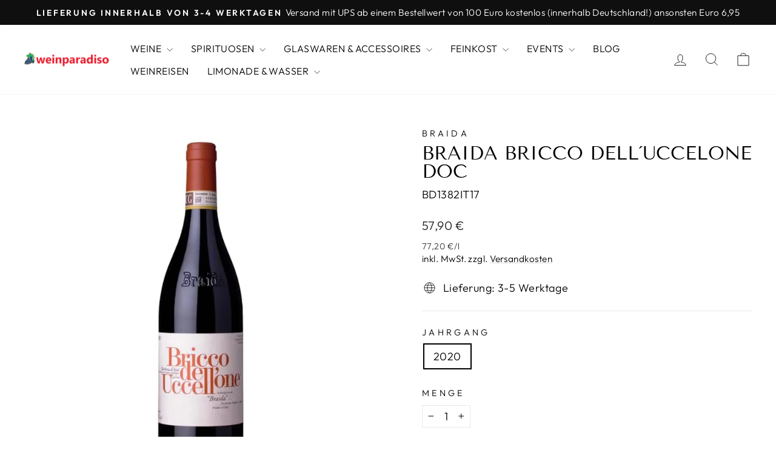

--- FILE ---
content_type: text/html; charset=utf-8
request_url: https://weinparadiso.de/products/braida-bricco-dell-uccelone-doc
body_size: 26750
content:
<!doctype html>
<html class="no-js" lang="de" dir="ltr">
<head>
  <meta charset="utf-8">
  <meta http-equiv="X-UA-Compatible" content="IE=edge,chrome=1">
  <meta name="viewport" content="width=device-width,initial-scale=1">
  <meta name="theme-color" content="#111111">
  <link rel="canonical" href="https://weinparadiso.de/products/braida-bricco-dell-uccelone-doc">
  <link rel="preconnect" href="https://cdn.shopify.com" crossorigin>
  <link rel="preconnect" href="https://fonts.shopifycdn.com" crossorigin>
  <link rel="dns-prefetch" href="https://productreviews.shopifycdn.com">
  <link rel="dns-prefetch" href="https://ajax.googleapis.com">
  <link rel="dns-prefetch" href="https://maps.googleapis.com">
  <link rel="dns-prefetch" href="https://maps.gstatic.com"><title>Braida Bricco dell´Uccelone DOC
&ndash; Weinparadiso
</title>
<meta name="description" content="Braida Bricco dell` Uccelone DOC Der Braida Bricco dell&#39;Uccelone DOC ist ein hoch angesehener italienischer Rotwein aus der Region Piemont. Der Braida Bricco dell&#39;Uccelone ist ein eindrucksvoller Rotwein, der im Glas mit einer tiefen, intensiven rubinroten Farbe erscheint. Schon die Farbe deutet auf die Konzentration u"><meta property="og:site_name" content="Weinparadiso">
  <meta property="og:url" content="https://weinparadiso.de/products/braida-bricco-dell-uccelone-doc">
  <meta property="og:title" content="Braida Bricco dell´Uccelone DOC">
  <meta property="og:type" content="product">
  <meta property="og:description" content="Braida Bricco dell` Uccelone DOC Der Braida Bricco dell&#39;Uccelone DOC ist ein hoch angesehener italienischer Rotwein aus der Region Piemont. Der Braida Bricco dell&#39;Uccelone ist ein eindrucksvoller Rotwein, der im Glas mit einer tiefen, intensiven rubinroten Farbe erscheint. Schon die Farbe deutet auf die Konzentration u"><meta property="og:image" content="http://weinparadiso.de/cdn/shop/files/braida_bricco_uccellone_blank_1000x1000_6804.png?v=1727625989">
    <meta property="og:image:secure_url" content="https://weinparadiso.de/cdn/shop/files/braida_bricco_uccellone_blank_1000x1000_6804.png?v=1727625989">
    <meta property="og:image:width" content="1200">
    <meta property="og:image:height" content="1200"><meta name="twitter:site" content="@">
  <meta name="twitter:card" content="summary_large_image">
  <meta name="twitter:title" content="Braida Bricco dell´Uccelone DOC">
  <meta name="twitter:description" content="Braida Bricco dell` Uccelone DOC Der Braida Bricco dell&#39;Uccelone DOC ist ein hoch angesehener italienischer Rotwein aus der Region Piemont. Der Braida Bricco dell&#39;Uccelone ist ein eindrucksvoller Rotwein, der im Glas mit einer tiefen, intensiven rubinroten Farbe erscheint. Schon die Farbe deutet auf die Konzentration u">
<style data-shopify>@font-face {
  font-family: "Tenor Sans";
  font-weight: 400;
  font-style: normal;
  font-display: swap;
  src: url("//weinparadiso.de/cdn/fonts/tenor_sans/tenorsans_n4.966071a72c28462a9256039d3e3dc5b0cf314f65.woff2") format("woff2"),
       url("//weinparadiso.de/cdn/fonts/tenor_sans/tenorsans_n4.2282841d948f9649ba5c3cad6ea46df268141820.woff") format("woff");
}

  @font-face {
  font-family: Outfit;
  font-weight: 300;
  font-style: normal;
  font-display: swap;
  src: url("//weinparadiso.de/cdn/fonts/outfit/outfit_n3.8c97ae4c4fac7c2ea467a6dc784857f4de7e0e37.woff2") format("woff2"),
       url("//weinparadiso.de/cdn/fonts/outfit/outfit_n3.b50a189ccde91f9bceee88f207c18c09f0b62a7b.woff") format("woff");
}


  @font-face {
  font-family: Outfit;
  font-weight: 600;
  font-style: normal;
  font-display: swap;
  src: url("//weinparadiso.de/cdn/fonts/outfit/outfit_n6.dfcbaa80187851df2e8384061616a8eaa1702fdc.woff2") format("woff2"),
       url("//weinparadiso.de/cdn/fonts/outfit/outfit_n6.88384e9fc3e36038624caccb938f24ea8008a91d.woff") format("woff");
}

  
  
</style><link href="//weinparadiso.de/cdn/shop/t/3/assets/theme.css?v=93626464380700918791746541897" rel="stylesheet" type="text/css" media="all" />
<style data-shopify>:root {
    --typeHeaderPrimary: "Tenor Sans";
    --typeHeaderFallback: sans-serif;
    --typeHeaderSize: 36px;
    --typeHeaderWeight: 400;
    --typeHeaderLineHeight: 1;
    --typeHeaderSpacing: 0.0em;

    --typeBasePrimary:Outfit;
    --typeBaseFallback:sans-serif;
    --typeBaseSize: 18px;
    --typeBaseWeight: 300;
    --typeBaseSpacing: 0.025em;
    --typeBaseLineHeight: 1.4;
    --typeBaselineHeightMinus01: 1.3;

    --typeCollectionTitle: 20px;

    --iconWeight: 2px;
    --iconLinecaps: miter;

    
        --buttonRadius: 0;
    

    --colorGridOverlayOpacity: 0.1;
    --colorAnnouncement: #0f0f0f;
    --colorAnnouncementText: #ffffff;

    --colorBody: #ffffff;
    --colorBodyAlpha05: rgba(255, 255, 255, 0.05);
    --colorBodyDim: #f2f2f2;
    --colorBodyLightDim: #fafafa;
    --colorBodyMediumDim: #f5f5f5;


    --colorBorder: #e8e8e1;

    --colorBtnPrimary: #111111;
    --colorBtnPrimaryLight: #2b2b2b;
    --colorBtnPrimaryDim: #040404;
    --colorBtnPrimaryText: #ffffff;

    --colorCartDot: #ff4f33;

    --colorDrawers: #ffffff;
    --colorDrawersDim: #f2f2f2;
    --colorDrawerBorder: #e8e8e1;
    --colorDrawerText: #000000;
    --colorDrawerTextDark: #000000;
    --colorDrawerButton: #111111;
    --colorDrawerButtonText: #ffffff;

    --colorFooter: #ffffff;
    --colorFooterText: #000000;
    --colorFooterTextAlpha01: #000000;

    --colorGridOverlay: #000000;
    --colorGridOverlayOpacity: 0.1;

    --colorHeaderTextAlpha01: rgba(0, 0, 0, 0.1);

    --colorHeroText: #ffffff;

    --colorSmallImageBg: #ffffff;
    --colorLargeImageBg: #0f0f0f;

    --colorImageOverlay: #000000;
    --colorImageOverlayOpacity: 0.1;
    --colorImageOverlayTextShadow: 0.2;

    --colorLink: #000000;

    --colorModalBg: rgba(230, 230, 230, 0.6);

    --colorNav: #ffffff;
    --colorNavText: #000000;

    --colorPrice: #1c1d1d;

    --colorSaleTag: #1c1d1d;
    --colorSaleTagText: #ffffff;

    --colorTextBody: #000000;
    --colorTextBodyAlpha015: rgba(0, 0, 0, 0.15);
    --colorTextBodyAlpha005: rgba(0, 0, 0, 0.05);
    --colorTextBodyAlpha008: rgba(0, 0, 0, 0.08);
    --colorTextSavings: #C20000;

    --urlIcoSelect: url(//weinparadiso.de/cdn/shop/t/3/assets/ico-select.svg);
    --urlIcoSelectFooter: url(//weinparadiso.de/cdn/shop/t/3/assets/ico-select-footer.svg);
    --urlIcoSelectWhite: url(//weinparadiso.de/cdn/shop/t/3/assets/ico-select-white.svg);

    --grid-gutter: 17px;
    --drawer-gutter: 20px;

    --sizeChartMargin: 25px 0;
    --sizeChartIconMargin: 5px;

    --newsletterReminderPadding: 40px;

    /*Shop Pay Installments*/
    --color-body-text: #000000;
    --color-body: #ffffff;
    --color-bg: #ffffff;
    }

    .placeholder-content {
    background-image: linear-gradient(100deg, #ffffff 40%, #f7f7f7 63%, #ffffff 79%);
    }</style><script>
    document.documentElement.className = document.documentElement.className.replace('no-js', 'js');

    window.theme = window.theme || {};
    theme.routes = {
      home: "/",
      cart: "/cart.js",
      cartPage: "/cart",
      cartAdd: "/cart/add.js",
      cartChange: "/cart/change.js",
      search: "/search",
      predictiveSearch: "/search/suggest"
    };
    theme.strings = {
      soldOut: "Ausverkauft",
      unavailable: "Nicht verfügbar",
      inStockLabel: "Auf Lager",
      oneStockLabel: "[count] auf Lager",
      otherStockLabel: "[count] auf Lager",
      willNotShipUntil: "Wird nach dem [date] versendet",
      willBeInStockAfter: "Wird nach dem [date] auf Lager sein",
      waitingForStock: "Nachbestellt, bald verfügbar",
      savePrice: "Sparen [saved_amount]",
      cartEmpty: "Ihr Einkaufswagen ist im Moment leer.",
      cartTermsConfirmation: "Sie müssen den Verkaufsbedingungen zustimmen, um auszuchecken",
      searchCollections: "Kollektionen",
      searchPages: "Seiten",
      searchArticles: "Artikel",
      productFrom: "Von ",
      maxQuantity: "Du kannst nur haben [quantity] von [title] in Ihrem Warenkorbt."
    };
    theme.settings = {
      cartType: "drawer",
      isCustomerTemplate: false,
      moneyFormat: "{{amount_with_comma_separator}} €",
      saveType: "dollar",
      productImageSize: "natural",
      productImageCover: false,
      predictiveSearch: true,
      predictiveSearchType: null,
      predictiveSearchVendor: false,
      predictiveSearchPrice: false,
      quickView: false,
      themeName: 'Impulse',
      themeVersion: "7.6.2"
    };
  </script>

  <script>window.performance && window.performance.mark && window.performance.mark('shopify.content_for_header.start');</script><meta name="google-site-verification" content="RE6yQ4jkoqRkmpRX1E9zOtm-jEUkN3VnDlTmqebvF60">
<meta id="shopify-digital-wallet" name="shopify-digital-wallet" content="/51483345090/digital_wallets/dialog">
<meta name="shopify-checkout-api-token" content="0e11afcf53e6423bcdd12a5582506da1">
<meta id="in-context-paypal-metadata" data-shop-id="51483345090" data-venmo-supported="false" data-environment="production" data-locale="de_DE" data-paypal-v4="true" data-currency="EUR">
<link rel="alternate" type="application/json+oembed" href="https://weinparadiso.de/products/braida-bricco-dell-uccelone-doc.oembed">
<script async="async" src="/checkouts/internal/preloads.js?locale=de-DE"></script>
<script id="shopify-features" type="application/json">{"accessToken":"0e11afcf53e6423bcdd12a5582506da1","betas":["rich-media-storefront-analytics"],"domain":"weinparadiso.de","predictiveSearch":true,"shopId":51483345090,"locale":"de"}</script>
<script>var Shopify = Shopify || {};
Shopify.shop = "weinparadiso.myshopify.com";
Shopify.locale = "de";
Shopify.currency = {"active":"EUR","rate":"1.0"};
Shopify.country = "DE";
Shopify.theme = {"name":"Impulse","id":163880042761,"schema_name":"Impulse","schema_version":"7.6.2","theme_store_id":857,"role":"main"};
Shopify.theme.handle = "null";
Shopify.theme.style = {"id":null,"handle":null};
Shopify.cdnHost = "weinparadiso.de/cdn";
Shopify.routes = Shopify.routes || {};
Shopify.routes.root = "/";</script>
<script type="module">!function(o){(o.Shopify=o.Shopify||{}).modules=!0}(window);</script>
<script>!function(o){function n(){var o=[];function n(){o.push(Array.prototype.slice.apply(arguments))}return n.q=o,n}var t=o.Shopify=o.Shopify||{};t.loadFeatures=n(),t.autoloadFeatures=n()}(window);</script>
<script id="shop-js-analytics" type="application/json">{"pageType":"product"}</script>
<script defer="defer" async type="module" src="//weinparadiso.de/cdn/shopifycloud/shop-js/modules/v2/client.init-shop-cart-sync_HUjMWWU5.de.esm.js"></script>
<script defer="defer" async type="module" src="//weinparadiso.de/cdn/shopifycloud/shop-js/modules/v2/chunk.common_QpfDqRK1.esm.js"></script>
<script type="module">
  await import("//weinparadiso.de/cdn/shopifycloud/shop-js/modules/v2/client.init-shop-cart-sync_HUjMWWU5.de.esm.js");
await import("//weinparadiso.de/cdn/shopifycloud/shop-js/modules/v2/chunk.common_QpfDqRK1.esm.js");

  window.Shopify.SignInWithShop?.initShopCartSync?.({"fedCMEnabled":true,"windoidEnabled":true});

</script>
<script id="__st">var __st={"a":51483345090,"offset":3600,"reqid":"7785fe0f-6a8d-4ac4-8264-02da21ac01a2-1768692140","pageurl":"weinparadiso.de\/products\/braida-bricco-dell-uccelone-doc","u":"9e21ec0334da","p":"product","rtyp":"product","rid":6949917950146};</script>
<script>window.ShopifyPaypalV4VisibilityTracking = true;</script>
<script id="captcha-bootstrap">!function(){'use strict';const t='contact',e='account',n='new_comment',o=[[t,t],['blogs',n],['comments',n],[t,'customer']],c=[[e,'customer_login'],[e,'guest_login'],[e,'recover_customer_password'],[e,'create_customer']],r=t=>t.map((([t,e])=>`form[action*='/${t}']:not([data-nocaptcha='true']) input[name='form_type'][value='${e}']`)).join(','),a=t=>()=>t?[...document.querySelectorAll(t)].map((t=>t.form)):[];function s(){const t=[...o],e=r(t);return a(e)}const i='password',u='form_key',d=['recaptcha-v3-token','g-recaptcha-response','h-captcha-response',i],f=()=>{try{return window.sessionStorage}catch{return}},m='__shopify_v',_=t=>t.elements[u];function p(t,e,n=!1){try{const o=window.sessionStorage,c=JSON.parse(o.getItem(e)),{data:r}=function(t){const{data:e,action:n}=t;return t[m]||n?{data:e,action:n}:{data:t,action:n}}(c);for(const[e,n]of Object.entries(r))t.elements[e]&&(t.elements[e].value=n);n&&o.removeItem(e)}catch(o){console.error('form repopulation failed',{error:o})}}const l='form_type',E='cptcha';function T(t){t.dataset[E]=!0}const w=window,h=w.document,L='Shopify',v='ce_forms',y='captcha';let A=!1;((t,e)=>{const n=(g='f06e6c50-85a8-45c8-87d0-21a2b65856fe',I='https://cdn.shopify.com/shopifycloud/storefront-forms-hcaptcha/ce_storefront_forms_captcha_hcaptcha.v1.5.2.iife.js',D={infoText:'Durch hCaptcha geschützt',privacyText:'Datenschutz',termsText:'Allgemeine Geschäftsbedingungen'},(t,e,n)=>{const o=w[L][v],c=o.bindForm;if(c)return c(t,g,e,D).then(n);var r;o.q.push([[t,g,e,D],n]),r=I,A||(h.body.append(Object.assign(h.createElement('script'),{id:'captcha-provider',async:!0,src:r})),A=!0)});var g,I,D;w[L]=w[L]||{},w[L][v]=w[L][v]||{},w[L][v].q=[],w[L][y]=w[L][y]||{},w[L][y].protect=function(t,e){n(t,void 0,e),T(t)},Object.freeze(w[L][y]),function(t,e,n,w,h,L){const[v,y,A,g]=function(t,e,n){const i=e?o:[],u=t?c:[],d=[...i,...u],f=r(d),m=r(i),_=r(d.filter((([t,e])=>n.includes(e))));return[a(f),a(m),a(_),s()]}(w,h,L),I=t=>{const e=t.target;return e instanceof HTMLFormElement?e:e&&e.form},D=t=>v().includes(t);t.addEventListener('submit',(t=>{const e=I(t);if(!e)return;const n=D(e)&&!e.dataset.hcaptchaBound&&!e.dataset.recaptchaBound,o=_(e),c=g().includes(e)&&(!o||!o.value);(n||c)&&t.preventDefault(),c&&!n&&(function(t){try{if(!f())return;!function(t){const e=f();if(!e)return;const n=_(t);if(!n)return;const o=n.value;o&&e.removeItem(o)}(t);const e=Array.from(Array(32),(()=>Math.random().toString(36)[2])).join('');!function(t,e){_(t)||t.append(Object.assign(document.createElement('input'),{type:'hidden',name:u})),t.elements[u].value=e}(t,e),function(t,e){const n=f();if(!n)return;const o=[...t.querySelectorAll(`input[type='${i}']`)].map((({name:t})=>t)),c=[...d,...o],r={};for(const[a,s]of new FormData(t).entries())c.includes(a)||(r[a]=s);n.setItem(e,JSON.stringify({[m]:1,action:t.action,data:r}))}(t,e)}catch(e){console.error('failed to persist form',e)}}(e),e.submit())}));const S=(t,e)=>{t&&!t.dataset[E]&&(n(t,e.some((e=>e===t))),T(t))};for(const o of['focusin','change'])t.addEventListener(o,(t=>{const e=I(t);D(e)&&S(e,y())}));const B=e.get('form_key'),M=e.get(l),P=B&&M;t.addEventListener('DOMContentLoaded',(()=>{const t=y();if(P)for(const e of t)e.elements[l].value===M&&p(e,B);[...new Set([...A(),...v().filter((t=>'true'===t.dataset.shopifyCaptcha))])].forEach((e=>S(e,t)))}))}(h,new URLSearchParams(w.location.search),n,t,e,['guest_login'])})(!0,!0)}();</script>
<script integrity="sha256-4kQ18oKyAcykRKYeNunJcIwy7WH5gtpwJnB7kiuLZ1E=" data-source-attribution="shopify.loadfeatures" defer="defer" src="//weinparadiso.de/cdn/shopifycloud/storefront/assets/storefront/load_feature-a0a9edcb.js" crossorigin="anonymous"></script>
<script data-source-attribution="shopify.dynamic_checkout.dynamic.init">var Shopify=Shopify||{};Shopify.PaymentButton=Shopify.PaymentButton||{isStorefrontPortableWallets:!0,init:function(){window.Shopify.PaymentButton.init=function(){};var t=document.createElement("script");t.src="https://weinparadiso.de/cdn/shopifycloud/portable-wallets/latest/portable-wallets.de.js",t.type="module",document.head.appendChild(t)}};
</script>
<script data-source-attribution="shopify.dynamic_checkout.buyer_consent">
  function portableWalletsHideBuyerConsent(e){var t=document.getElementById("shopify-buyer-consent"),n=document.getElementById("shopify-subscription-policy-button");t&&n&&(t.classList.add("hidden"),t.setAttribute("aria-hidden","true"),n.removeEventListener("click",e))}function portableWalletsShowBuyerConsent(e){var t=document.getElementById("shopify-buyer-consent"),n=document.getElementById("shopify-subscription-policy-button");t&&n&&(t.classList.remove("hidden"),t.removeAttribute("aria-hidden"),n.addEventListener("click",e))}window.Shopify?.PaymentButton&&(window.Shopify.PaymentButton.hideBuyerConsent=portableWalletsHideBuyerConsent,window.Shopify.PaymentButton.showBuyerConsent=portableWalletsShowBuyerConsent);
</script>
<script>
  function portableWalletsCleanup(e){e&&e.src&&console.error("Failed to load portable wallets script "+e.src);var t=document.querySelectorAll("shopify-accelerated-checkout .shopify-payment-button__skeleton, shopify-accelerated-checkout-cart .wallet-cart-button__skeleton"),e=document.getElementById("shopify-buyer-consent");for(let e=0;e<t.length;e++)t[e].remove();e&&e.remove()}function portableWalletsNotLoadedAsModule(e){e instanceof ErrorEvent&&"string"==typeof e.message&&e.message.includes("import.meta")&&"string"==typeof e.filename&&e.filename.includes("portable-wallets")&&(window.removeEventListener("error",portableWalletsNotLoadedAsModule),window.Shopify.PaymentButton.failedToLoad=e,"loading"===document.readyState?document.addEventListener("DOMContentLoaded",window.Shopify.PaymentButton.init):window.Shopify.PaymentButton.init())}window.addEventListener("error",portableWalletsNotLoadedAsModule);
</script>

<script type="module" src="https://weinparadiso.de/cdn/shopifycloud/portable-wallets/latest/portable-wallets.de.js" onError="portableWalletsCleanup(this)" crossorigin="anonymous"></script>
<script nomodule>
  document.addEventListener("DOMContentLoaded", portableWalletsCleanup);
</script>

<script id='scb4127' type='text/javascript' async='' src='https://weinparadiso.de/cdn/shopifycloud/privacy-banner/storefront-banner.js'></script><link id="shopify-accelerated-checkout-styles" rel="stylesheet" media="screen" href="https://weinparadiso.de/cdn/shopifycloud/portable-wallets/latest/accelerated-checkout-backwards-compat.css" crossorigin="anonymous">
<style id="shopify-accelerated-checkout-cart">
        #shopify-buyer-consent {
  margin-top: 1em;
  display: inline-block;
  width: 100%;
}

#shopify-buyer-consent.hidden {
  display: none;
}

#shopify-subscription-policy-button {
  background: none;
  border: none;
  padding: 0;
  text-decoration: underline;
  font-size: inherit;
  cursor: pointer;
}

#shopify-subscription-policy-button::before {
  box-shadow: none;
}

      </style>

<script>window.performance && window.performance.mark && window.performance.mark('shopify.content_for_header.end');</script>

  <script src="//weinparadiso.de/cdn/shop/t/3/assets/vendor-scripts-v11.js" defer="defer"></script><script src="//weinparadiso.de/cdn/shop/t/3/assets/theme.js?v=22325264162658116151746541898" defer="defer"></script>
<link href="https://monorail-edge.shopifysvc.com" rel="dns-prefetch">
<script>(function(){if ("sendBeacon" in navigator && "performance" in window) {try {var session_token_from_headers = performance.getEntriesByType('navigation')[0].serverTiming.find(x => x.name == '_s').description;} catch {var session_token_from_headers = undefined;}var session_cookie_matches = document.cookie.match(/_shopify_s=([^;]*)/);var session_token_from_cookie = session_cookie_matches && session_cookie_matches.length === 2 ? session_cookie_matches[1] : "";var session_token = session_token_from_headers || session_token_from_cookie || "";function handle_abandonment_event(e) {var entries = performance.getEntries().filter(function(entry) {return /monorail-edge.shopifysvc.com/.test(entry.name);});if (!window.abandonment_tracked && entries.length === 0) {window.abandonment_tracked = true;var currentMs = Date.now();var navigation_start = performance.timing.navigationStart;var payload = {shop_id: 51483345090,url: window.location.href,navigation_start,duration: currentMs - navigation_start,session_token,page_type: "product"};window.navigator.sendBeacon("https://monorail-edge.shopifysvc.com/v1/produce", JSON.stringify({schema_id: "online_store_buyer_site_abandonment/1.1",payload: payload,metadata: {event_created_at_ms: currentMs,event_sent_at_ms: currentMs}}));}}window.addEventListener('pagehide', handle_abandonment_event);}}());</script>
<script id="web-pixels-manager-setup">(function e(e,d,r,n,o){if(void 0===o&&(o={}),!Boolean(null===(a=null===(i=window.Shopify)||void 0===i?void 0:i.analytics)||void 0===a?void 0:a.replayQueue)){var i,a;window.Shopify=window.Shopify||{};var t=window.Shopify;t.analytics=t.analytics||{};var s=t.analytics;s.replayQueue=[],s.publish=function(e,d,r){return s.replayQueue.push([e,d,r]),!0};try{self.performance.mark("wpm:start")}catch(e){}var l=function(){var e={modern:/Edge?\/(1{2}[4-9]|1[2-9]\d|[2-9]\d{2}|\d{4,})\.\d+(\.\d+|)|Firefox\/(1{2}[4-9]|1[2-9]\d|[2-9]\d{2}|\d{4,})\.\d+(\.\d+|)|Chrom(ium|e)\/(9{2}|\d{3,})\.\d+(\.\d+|)|(Maci|X1{2}).+ Version\/(15\.\d+|(1[6-9]|[2-9]\d|\d{3,})\.\d+)([,.]\d+|)( \(\w+\)|)( Mobile\/\w+|) Safari\/|Chrome.+OPR\/(9{2}|\d{3,})\.\d+\.\d+|(CPU[ +]OS|iPhone[ +]OS|CPU[ +]iPhone|CPU IPhone OS|CPU iPad OS)[ +]+(15[._]\d+|(1[6-9]|[2-9]\d|\d{3,})[._]\d+)([._]\d+|)|Android:?[ /-](13[3-9]|1[4-9]\d|[2-9]\d{2}|\d{4,})(\.\d+|)(\.\d+|)|Android.+Firefox\/(13[5-9]|1[4-9]\d|[2-9]\d{2}|\d{4,})\.\d+(\.\d+|)|Android.+Chrom(ium|e)\/(13[3-9]|1[4-9]\d|[2-9]\d{2}|\d{4,})\.\d+(\.\d+|)|SamsungBrowser\/([2-9]\d|\d{3,})\.\d+/,legacy:/Edge?\/(1[6-9]|[2-9]\d|\d{3,})\.\d+(\.\d+|)|Firefox\/(5[4-9]|[6-9]\d|\d{3,})\.\d+(\.\d+|)|Chrom(ium|e)\/(5[1-9]|[6-9]\d|\d{3,})\.\d+(\.\d+|)([\d.]+$|.*Safari\/(?![\d.]+ Edge\/[\d.]+$))|(Maci|X1{2}).+ Version\/(10\.\d+|(1[1-9]|[2-9]\d|\d{3,})\.\d+)([,.]\d+|)( \(\w+\)|)( Mobile\/\w+|) Safari\/|Chrome.+OPR\/(3[89]|[4-9]\d|\d{3,})\.\d+\.\d+|(CPU[ +]OS|iPhone[ +]OS|CPU[ +]iPhone|CPU IPhone OS|CPU iPad OS)[ +]+(10[._]\d+|(1[1-9]|[2-9]\d|\d{3,})[._]\d+)([._]\d+|)|Android:?[ /-](13[3-9]|1[4-9]\d|[2-9]\d{2}|\d{4,})(\.\d+|)(\.\d+|)|Mobile Safari.+OPR\/([89]\d|\d{3,})\.\d+\.\d+|Android.+Firefox\/(13[5-9]|1[4-9]\d|[2-9]\d{2}|\d{4,})\.\d+(\.\d+|)|Android.+Chrom(ium|e)\/(13[3-9]|1[4-9]\d|[2-9]\d{2}|\d{4,})\.\d+(\.\d+|)|Android.+(UC? ?Browser|UCWEB|U3)[ /]?(15\.([5-9]|\d{2,})|(1[6-9]|[2-9]\d|\d{3,})\.\d+)\.\d+|SamsungBrowser\/(5\.\d+|([6-9]|\d{2,})\.\d+)|Android.+MQ{2}Browser\/(14(\.(9|\d{2,})|)|(1[5-9]|[2-9]\d|\d{3,})(\.\d+|))(\.\d+|)|K[Aa][Ii]OS\/(3\.\d+|([4-9]|\d{2,})\.\d+)(\.\d+|)/},d=e.modern,r=e.legacy,n=navigator.userAgent;return n.match(d)?"modern":n.match(r)?"legacy":"unknown"}(),u="modern"===l?"modern":"legacy",c=(null!=n?n:{modern:"",legacy:""})[u],f=function(e){return[e.baseUrl,"/wpm","/b",e.hashVersion,"modern"===e.buildTarget?"m":"l",".js"].join("")}({baseUrl:d,hashVersion:r,buildTarget:u}),m=function(e){var d=e.version,r=e.bundleTarget,n=e.surface,o=e.pageUrl,i=e.monorailEndpoint;return{emit:function(e){var a=e.status,t=e.errorMsg,s=(new Date).getTime(),l=JSON.stringify({metadata:{event_sent_at_ms:s},events:[{schema_id:"web_pixels_manager_load/3.1",payload:{version:d,bundle_target:r,page_url:o,status:a,surface:n,error_msg:t},metadata:{event_created_at_ms:s}}]});if(!i)return console&&console.warn&&console.warn("[Web Pixels Manager] No Monorail endpoint provided, skipping logging."),!1;try{return self.navigator.sendBeacon.bind(self.navigator)(i,l)}catch(e){}var u=new XMLHttpRequest;try{return u.open("POST",i,!0),u.setRequestHeader("Content-Type","text/plain"),u.send(l),!0}catch(e){return console&&console.warn&&console.warn("[Web Pixels Manager] Got an unhandled error while logging to Monorail."),!1}}}}({version:r,bundleTarget:l,surface:e.surface,pageUrl:self.location.href,monorailEndpoint:e.monorailEndpoint});try{o.browserTarget=l,function(e){var d=e.src,r=e.async,n=void 0===r||r,o=e.onload,i=e.onerror,a=e.sri,t=e.scriptDataAttributes,s=void 0===t?{}:t,l=document.createElement("script"),u=document.querySelector("head"),c=document.querySelector("body");if(l.async=n,l.src=d,a&&(l.integrity=a,l.crossOrigin="anonymous"),s)for(var f in s)if(Object.prototype.hasOwnProperty.call(s,f))try{l.dataset[f]=s[f]}catch(e){}if(o&&l.addEventListener("load",o),i&&l.addEventListener("error",i),u)u.appendChild(l);else{if(!c)throw new Error("Did not find a head or body element to append the script");c.appendChild(l)}}({src:f,async:!0,onload:function(){if(!function(){var e,d;return Boolean(null===(d=null===(e=window.Shopify)||void 0===e?void 0:e.analytics)||void 0===d?void 0:d.initialized)}()){var d=window.webPixelsManager.init(e)||void 0;if(d){var r=window.Shopify.analytics;r.replayQueue.forEach((function(e){var r=e[0],n=e[1],o=e[2];d.publishCustomEvent(r,n,o)})),r.replayQueue=[],r.publish=d.publishCustomEvent,r.visitor=d.visitor,r.initialized=!0}}},onerror:function(){return m.emit({status:"failed",errorMsg:"".concat(f," has failed to load")})},sri:function(e){var d=/^sha384-[A-Za-z0-9+/=]+$/;return"string"==typeof e&&d.test(e)}(c)?c:"",scriptDataAttributes:o}),m.emit({status:"loading"})}catch(e){m.emit({status:"failed",errorMsg:(null==e?void 0:e.message)||"Unknown error"})}}})({shopId: 51483345090,storefrontBaseUrl: "https://weinparadiso.de",extensionsBaseUrl: "https://extensions.shopifycdn.com/cdn/shopifycloud/web-pixels-manager",monorailEndpoint: "https://monorail-edge.shopifysvc.com/unstable/produce_batch",surface: "storefront-renderer",enabledBetaFlags: ["2dca8a86"],webPixelsConfigList: [{"id":"3166372105","configuration":"{\"serverEndpoint\":\"https:\/\/s.promify.ai\/api\/promify-pixel\",\"enableGoogleAds\":\"true\",\"enableMetaAds\":\"true\",\"testMode\":\"false\"}","eventPayloadVersion":"v1","runtimeContext":"STRICT","scriptVersion":"ead9877b1e4ff1d5b0e81b81bd303818","type":"APP","apiClientId":273176920065,"privacyPurposes":["ANALYTICS","MARKETING","SALE_OF_DATA"],"dataSharingAdjustments":{"protectedCustomerApprovalScopes":["read_customer_personal_data"]}},{"id":"1075478793","configuration":"{\"config\":\"{\\\"pixel_id\\\":\\\"G-L9DEJ1EDBR\\\",\\\"target_country\\\":\\\"DE\\\",\\\"gtag_events\\\":[{\\\"type\\\":\\\"search\\\",\\\"action_label\\\":[\\\"G-L9DEJ1EDBR\\\",\\\"AW-417189514\\\/5HbWCOnv440CEIqd98YB\\\"]},{\\\"type\\\":\\\"begin_checkout\\\",\\\"action_label\\\":[\\\"G-L9DEJ1EDBR\\\",\\\"AW-417189514\\\/dolNCObv440CEIqd98YB\\\"]},{\\\"type\\\":\\\"view_item\\\",\\\"action_label\\\":[\\\"G-L9DEJ1EDBR\\\",\\\"AW-417189514\\\/wZrWCODv440CEIqd98YB\\\",\\\"MC-T8DW808SJP\\\"]},{\\\"type\\\":\\\"purchase\\\",\\\"action_label\\\":[\\\"G-L9DEJ1EDBR\\\",\\\"AW-417189514\\\/YR8ACN3v440CEIqd98YB\\\",\\\"MC-T8DW808SJP\\\"]},{\\\"type\\\":\\\"page_view\\\",\\\"action_label\\\":[\\\"G-L9DEJ1EDBR\\\",\\\"AW-417189514\\\/05OMCNrv440CEIqd98YB\\\",\\\"MC-T8DW808SJP\\\"]},{\\\"type\\\":\\\"add_payment_info\\\",\\\"action_label\\\":[\\\"G-L9DEJ1EDBR\\\",\\\"AW-417189514\\\/55X5COzv440CEIqd98YB\\\"]},{\\\"type\\\":\\\"add_to_cart\\\",\\\"action_label\\\":[\\\"G-L9DEJ1EDBR\\\",\\\"AW-417189514\\\/pVRbCOPv440CEIqd98YB\\\"]}],\\\"enable_monitoring_mode\\\":false}\"}","eventPayloadVersion":"v1","runtimeContext":"OPEN","scriptVersion":"b2a88bafab3e21179ed38636efcd8a93","type":"APP","apiClientId":1780363,"privacyPurposes":[],"dataSharingAdjustments":{"protectedCustomerApprovalScopes":["read_customer_address","read_customer_email","read_customer_name","read_customer_personal_data","read_customer_phone"]}},{"id":"shopify-app-pixel","configuration":"{}","eventPayloadVersion":"v1","runtimeContext":"STRICT","scriptVersion":"0450","apiClientId":"shopify-pixel","type":"APP","privacyPurposes":["ANALYTICS","MARKETING"]},{"id":"shopify-custom-pixel","eventPayloadVersion":"v1","runtimeContext":"LAX","scriptVersion":"0450","apiClientId":"shopify-pixel","type":"CUSTOM","privacyPurposes":["ANALYTICS","MARKETING"]}],isMerchantRequest: false,initData: {"shop":{"name":"Weinparadiso","paymentSettings":{"currencyCode":"EUR"},"myshopifyDomain":"weinparadiso.myshopify.com","countryCode":"DE","storefrontUrl":"https:\/\/weinparadiso.de"},"customer":null,"cart":null,"checkout":null,"productVariants":[{"price":{"amount":57.9,"currencyCode":"EUR"},"product":{"title":"Braida Bricco dell´Uccelone DOC","vendor":"Braida","id":"6949917950146","untranslatedTitle":"Braida Bricco dell´Uccelone DOC","url":"\/products\/braida-bricco-dell-uccelone-doc","type":"Rotweine"},"id":"40721136976066","image":{"src":"\/\/weinparadiso.de\/cdn\/shop\/files\/braida_bricco_uccellone_blank_1000x1000_6804.png?v=1727625989"},"sku":"BD1382IT17","title":"2020","untranslatedTitle":"2020"}],"purchasingCompany":null},},"https://weinparadiso.de/cdn","fcfee988w5aeb613cpc8e4bc33m6693e112",{"modern":"","legacy":""},{"shopId":"51483345090","storefrontBaseUrl":"https:\/\/weinparadiso.de","extensionBaseUrl":"https:\/\/extensions.shopifycdn.com\/cdn\/shopifycloud\/web-pixels-manager","surface":"storefront-renderer","enabledBetaFlags":"[\"2dca8a86\"]","isMerchantRequest":"false","hashVersion":"fcfee988w5aeb613cpc8e4bc33m6693e112","publish":"custom","events":"[[\"page_viewed\",{}],[\"product_viewed\",{\"productVariant\":{\"price\":{\"amount\":57.9,\"currencyCode\":\"EUR\"},\"product\":{\"title\":\"Braida Bricco dell´Uccelone DOC\",\"vendor\":\"Braida\",\"id\":\"6949917950146\",\"untranslatedTitle\":\"Braida Bricco dell´Uccelone DOC\",\"url\":\"\/products\/braida-bricco-dell-uccelone-doc\",\"type\":\"Rotweine\"},\"id\":\"40721136976066\",\"image\":{\"src\":\"\/\/weinparadiso.de\/cdn\/shop\/files\/braida_bricco_uccellone_blank_1000x1000_6804.png?v=1727625989\"},\"sku\":\"BD1382IT17\",\"title\":\"2020\",\"untranslatedTitle\":\"2020\"}}]]"});</script><script>
  window.ShopifyAnalytics = window.ShopifyAnalytics || {};
  window.ShopifyAnalytics.meta = window.ShopifyAnalytics.meta || {};
  window.ShopifyAnalytics.meta.currency = 'EUR';
  var meta = {"product":{"id":6949917950146,"gid":"gid:\/\/shopify\/Product\/6949917950146","vendor":"Braida","type":"Rotweine","handle":"braida-bricco-dell-uccelone-doc","variants":[{"id":40721136976066,"price":5790,"name":"Braida Bricco dell´Uccelone DOC - 2020","public_title":"2020","sku":"BD1382IT17"}],"remote":false},"page":{"pageType":"product","resourceType":"product","resourceId":6949917950146,"requestId":"7785fe0f-6a8d-4ac4-8264-02da21ac01a2-1768692140"}};
  for (var attr in meta) {
    window.ShopifyAnalytics.meta[attr] = meta[attr];
  }
</script>
<script class="analytics">
  (function () {
    var customDocumentWrite = function(content) {
      var jquery = null;

      if (window.jQuery) {
        jquery = window.jQuery;
      } else if (window.Checkout && window.Checkout.$) {
        jquery = window.Checkout.$;
      }

      if (jquery) {
        jquery('body').append(content);
      }
    };

    var hasLoggedConversion = function(token) {
      if (token) {
        return document.cookie.indexOf('loggedConversion=' + token) !== -1;
      }
      return false;
    }

    var setCookieIfConversion = function(token) {
      if (token) {
        var twoMonthsFromNow = new Date(Date.now());
        twoMonthsFromNow.setMonth(twoMonthsFromNow.getMonth() + 2);

        document.cookie = 'loggedConversion=' + token + '; expires=' + twoMonthsFromNow;
      }
    }

    var trekkie = window.ShopifyAnalytics.lib = window.trekkie = window.trekkie || [];
    if (trekkie.integrations) {
      return;
    }
    trekkie.methods = [
      'identify',
      'page',
      'ready',
      'track',
      'trackForm',
      'trackLink'
    ];
    trekkie.factory = function(method) {
      return function() {
        var args = Array.prototype.slice.call(arguments);
        args.unshift(method);
        trekkie.push(args);
        return trekkie;
      };
    };
    for (var i = 0; i < trekkie.methods.length; i++) {
      var key = trekkie.methods[i];
      trekkie[key] = trekkie.factory(key);
    }
    trekkie.load = function(config) {
      trekkie.config = config || {};
      trekkie.config.initialDocumentCookie = document.cookie;
      var first = document.getElementsByTagName('script')[0];
      var script = document.createElement('script');
      script.type = 'text/javascript';
      script.onerror = function(e) {
        var scriptFallback = document.createElement('script');
        scriptFallback.type = 'text/javascript';
        scriptFallback.onerror = function(error) {
                var Monorail = {
      produce: function produce(monorailDomain, schemaId, payload) {
        var currentMs = new Date().getTime();
        var event = {
          schema_id: schemaId,
          payload: payload,
          metadata: {
            event_created_at_ms: currentMs,
            event_sent_at_ms: currentMs
          }
        };
        return Monorail.sendRequest("https://" + monorailDomain + "/v1/produce", JSON.stringify(event));
      },
      sendRequest: function sendRequest(endpointUrl, payload) {
        // Try the sendBeacon API
        if (window && window.navigator && typeof window.navigator.sendBeacon === 'function' && typeof window.Blob === 'function' && !Monorail.isIos12()) {
          var blobData = new window.Blob([payload], {
            type: 'text/plain'
          });

          if (window.navigator.sendBeacon(endpointUrl, blobData)) {
            return true;
          } // sendBeacon was not successful

        } // XHR beacon

        var xhr = new XMLHttpRequest();

        try {
          xhr.open('POST', endpointUrl);
          xhr.setRequestHeader('Content-Type', 'text/plain');
          xhr.send(payload);
        } catch (e) {
          console.log(e);
        }

        return false;
      },
      isIos12: function isIos12() {
        return window.navigator.userAgent.lastIndexOf('iPhone; CPU iPhone OS 12_') !== -1 || window.navigator.userAgent.lastIndexOf('iPad; CPU OS 12_') !== -1;
      }
    };
    Monorail.produce('monorail-edge.shopifysvc.com',
      'trekkie_storefront_load_errors/1.1',
      {shop_id: 51483345090,
      theme_id: 163880042761,
      app_name: "storefront",
      context_url: window.location.href,
      source_url: "//weinparadiso.de/cdn/s/trekkie.storefront.cd680fe47e6c39ca5d5df5f0a32d569bc48c0f27.min.js"});

        };
        scriptFallback.async = true;
        scriptFallback.src = '//weinparadiso.de/cdn/s/trekkie.storefront.cd680fe47e6c39ca5d5df5f0a32d569bc48c0f27.min.js';
        first.parentNode.insertBefore(scriptFallback, first);
      };
      script.async = true;
      script.src = '//weinparadiso.de/cdn/s/trekkie.storefront.cd680fe47e6c39ca5d5df5f0a32d569bc48c0f27.min.js';
      first.parentNode.insertBefore(script, first);
    };
    trekkie.load(
      {"Trekkie":{"appName":"storefront","development":false,"defaultAttributes":{"shopId":51483345090,"isMerchantRequest":null,"themeId":163880042761,"themeCityHash":"5467142317660513768","contentLanguage":"de","currency":"EUR","eventMetadataId":"9cae9489-c326-4bff-871c-405710744258"},"isServerSideCookieWritingEnabled":true,"monorailRegion":"shop_domain","enabledBetaFlags":["65f19447"]},"Session Attribution":{},"S2S":{"facebookCapiEnabled":false,"source":"trekkie-storefront-renderer","apiClientId":580111}}
    );

    var loaded = false;
    trekkie.ready(function() {
      if (loaded) return;
      loaded = true;

      window.ShopifyAnalytics.lib = window.trekkie;

      var originalDocumentWrite = document.write;
      document.write = customDocumentWrite;
      try { window.ShopifyAnalytics.merchantGoogleAnalytics.call(this); } catch(error) {};
      document.write = originalDocumentWrite;

      window.ShopifyAnalytics.lib.page(null,{"pageType":"product","resourceType":"product","resourceId":6949917950146,"requestId":"7785fe0f-6a8d-4ac4-8264-02da21ac01a2-1768692140","shopifyEmitted":true});

      var match = window.location.pathname.match(/checkouts\/(.+)\/(thank_you|post_purchase)/)
      var token = match? match[1]: undefined;
      if (!hasLoggedConversion(token)) {
        setCookieIfConversion(token);
        window.ShopifyAnalytics.lib.track("Viewed Product",{"currency":"EUR","variantId":40721136976066,"productId":6949917950146,"productGid":"gid:\/\/shopify\/Product\/6949917950146","name":"Braida Bricco dell´Uccelone DOC - 2020","price":"57.90","sku":"BD1382IT17","brand":"Braida","variant":"2020","category":"Rotweine","nonInteraction":true,"remote":false},undefined,undefined,{"shopifyEmitted":true});
      window.ShopifyAnalytics.lib.track("monorail:\/\/trekkie_storefront_viewed_product\/1.1",{"currency":"EUR","variantId":40721136976066,"productId":6949917950146,"productGid":"gid:\/\/shopify\/Product\/6949917950146","name":"Braida Bricco dell´Uccelone DOC - 2020","price":"57.90","sku":"BD1382IT17","brand":"Braida","variant":"2020","category":"Rotweine","nonInteraction":true,"remote":false,"referer":"https:\/\/weinparadiso.de\/products\/braida-bricco-dell-uccelone-doc"});
      }
    });


        var eventsListenerScript = document.createElement('script');
        eventsListenerScript.async = true;
        eventsListenerScript.src = "//weinparadiso.de/cdn/shopifycloud/storefront/assets/shop_events_listener-3da45d37.js";
        document.getElementsByTagName('head')[0].appendChild(eventsListenerScript);

})();</script>
  <script>
  if (!window.ga || (window.ga && typeof window.ga !== 'function')) {
    window.ga = function ga() {
      (window.ga.q = window.ga.q || []).push(arguments);
      if (window.Shopify && window.Shopify.analytics && typeof window.Shopify.analytics.publish === 'function') {
        window.Shopify.analytics.publish("ga_stub_called", {}, {sendTo: "google_osp_migration"});
      }
      console.error("Shopify's Google Analytics stub called with:", Array.from(arguments), "\nSee https://help.shopify.com/manual/promoting-marketing/pixels/pixel-migration#google for more information.");
    };
    if (window.Shopify && window.Shopify.analytics && typeof window.Shopify.analytics.publish === 'function') {
      window.Shopify.analytics.publish("ga_stub_initialized", {}, {sendTo: "google_osp_migration"});
    }
  }
</script>
<script
  defer
  src="https://weinparadiso.de/cdn/shopifycloud/perf-kit/shopify-perf-kit-3.0.4.min.js"
  data-application="storefront-renderer"
  data-shop-id="51483345090"
  data-render-region="gcp-us-east1"
  data-page-type="product"
  data-theme-instance-id="163880042761"
  data-theme-name="Impulse"
  data-theme-version="7.6.2"
  data-monorail-region="shop_domain"
  data-resource-timing-sampling-rate="10"
  data-shs="true"
  data-shs-beacon="true"
  data-shs-export-with-fetch="true"
  data-shs-logs-sample-rate="1"
  data-shs-beacon-endpoint="https://weinparadiso.de/api/collect"
></script>
</head>

<body class="template-product" data-center-text="true" data-button_style="square" data-type_header_capitalize="true" data-type_headers_align_text="true" data-type_product_capitalize="true" data-swatch_style="round" >

  <a class="in-page-link visually-hidden skip-link" href="#MainContent">Direkt zum Inhalt</a>

  <div id="PageContainer" class="page-container">
    <div class="transition-body"><!-- BEGIN sections: header-group -->
<div id="shopify-section-sections--22076031172873__announcement" class="shopify-section shopify-section-group-header-group"><style></style>
  <div class="announcement-bar">
    <div class="page-width">
      <div class="slideshow-wrapper">
        <button type="button" class="visually-hidden slideshow__pause" data-id="sections--22076031172873__announcement" aria-live="polite">
          <span class="slideshow__pause-stop">
            <svg aria-hidden="true" focusable="false" role="presentation" class="icon icon-pause" viewBox="0 0 10 13"><path d="M0 0h3v13H0zm7 0h3v13H7z" fill-rule="evenodd"/></svg>
            <span class="icon__fallback-text">Pause Diashow</span>
          </span>
          <span class="slideshow__pause-play">
            <svg aria-hidden="true" focusable="false" role="presentation" class="icon icon-play" viewBox="18.24 17.35 24.52 28.3"><path fill="#323232" d="M22.1 19.151v25.5l20.4-13.489-20.4-12.011z"/></svg>
            <span class="icon__fallback-text">Diashow abspielen</span>
          </span>
        </button>

        <div
          id="AnnouncementSlider"
          class="announcement-slider"
          data-compact="true"
          data-block-count="2"><div
                id="AnnouncementSlide-announcement-0"
                class="announcement-slider__slide"
                data-index="0"
                
              ><span class="announcement-text">Lieferung innerhalb von 3-4 Werktagen</span><span class="announcement-link-text">Versand mit UPS ab einem Bestellwert von 100 Euro kostenlos (innerhalb Deutschland!) ansonsten Euro 6,95</span></div><div
                id="AnnouncementSlide-announcement-1"
                class="announcement-slider__slide"
                data-index="1"
                
              ><span class="announcement-text">Kostenlose Lieferung in Deutschland ab einem Bestellwert von € 100</span><span class="announcement-link-text">30 km Umkreis um Neuburg/Donau</span></div></div>
      </div>
    </div>
  </div>




</div><div id="shopify-section-sections--22076031172873__header" class="shopify-section shopify-section-group-header-group">

<div id="NavDrawer" class="drawer drawer--right">
  <div class="drawer__contents">
    <div class="drawer__fixed-header">
      <div class="drawer__header appear-animation appear-delay-1">
        <div class="h2 drawer__title"></div>
        <div class="drawer__close">
          <button type="button" class="drawer__close-button js-drawer-close">
            <svg aria-hidden="true" focusable="false" role="presentation" class="icon icon-close" viewBox="0 0 64 64"><title>icon-X</title><path d="m19 17.61 27.12 27.13m0-27.12L19 44.74"/></svg>
            <span class="icon__fallback-text">Menü schließen</span>
          </button>
        </div>
      </div>
    </div>
    <div class="drawer__scrollable">
      <ul class="mobile-nav" role="navigation" aria-label="Primary"><li class="mobile-nav__item appear-animation appear-delay-2"><div class="mobile-nav__has-sublist"><a href="/collections/weine-spirituosen"
                    class="mobile-nav__link mobile-nav__link--top-level"
                    id="Label-collections-weine-spirituosen1"
                    >
                    WEINE
                  </a>
                  <div class="mobile-nav__toggle">
                    <button type="button"
                      aria-controls="Linklist-collections-weine-spirituosen1"
                      aria-labelledby="Label-collections-weine-spirituosen1"
                      class="collapsible-trigger collapsible--auto-height"><span class="collapsible-trigger__icon collapsible-trigger__icon--open" role="presentation">
  <svg aria-hidden="true" focusable="false" role="presentation" class="icon icon--wide icon-chevron-down" viewBox="0 0 28 16"><path d="m1.57 1.59 12.76 12.77L27.1 1.59" stroke-width="2" stroke="#000" fill="none"/></svg>
</span>
</button>
                  </div></div><div id="Linklist-collections-weine-spirituosen1"
                class="mobile-nav__sublist collapsible-content collapsible-content--all"
                >
                <div class="collapsible-content__inner">
                  <ul class="mobile-nav__sublist"><li class="mobile-nav__item">
                        <div class="mobile-nav__child-item"><a href="/collections/weine"
                              class="mobile-nav__link"
                              id="Sublabel-collections-weine1"
                              >
                              WEINE
                            </a><button type="button"
                              aria-controls="Sublinklist-collections-weine-spirituosen1-collections-weine1"
                              aria-labelledby="Sublabel-collections-weine1"
                              class="collapsible-trigger"><span class="collapsible-trigger__icon collapsible-trigger__icon--circle collapsible-trigger__icon--open" role="presentation">
  <svg aria-hidden="true" focusable="false" role="presentation" class="icon icon--wide icon-chevron-down" viewBox="0 0 28 16"><path d="m1.57 1.59 12.76 12.77L27.1 1.59" stroke-width="2" stroke="#000" fill="none"/></svg>
</span>
</button></div><div
                            id="Sublinklist-collections-weine-spirituosen1-collections-weine1"
                            aria-labelledby="Sublabel-collections-weine1"
                            class="mobile-nav__sublist collapsible-content collapsible-content--all"
                            >
                            <div class="collapsible-content__inner">
                              <ul class="mobile-nav__grandchildlist"><li class="mobile-nav__item">
                                    <a href="/collections/alkoholfreies" class="mobile-nav__link">
                                      Alkoholfreie Weine
                                    </a>
                                  </li><li class="mobile-nav__item">
                                    <a href="/collections/premium-weine" class="mobile-nav__link">
                                      Premium Weine
                                    </a>
                                  </li><li class="mobile-nav__item">
                                    <a href="/collections/bio-weine" class="mobile-nav__link">
                                      Bio Weine
                                    </a>
                                  </li><li class="mobile-nav__item">
                                    <a href="/collections/orangeweine/Orangewein" class="mobile-nav__link">
                                      Orange Weine
                                    </a>
                                  </li><li class="mobile-nav__item">
                                    <a href="/collections/roseweine" class="mobile-nav__link">
                                      Roséweine
                                    </a>
                                  </li><li class="mobile-nav__item">
                                    <a href="/collections/rotweine" class="mobile-nav__link">
                                      Rotweine
                                    </a>
                                  </li><li class="mobile-nav__item">
                                    <a href="/collections/schaumweine" class="mobile-nav__link">
                                      Schaumweine
                                    </a>
                                  </li><li class="mobile-nav__item">
                                    <a href="/collections/vegane-weine" class="mobile-nav__link">
                                      Vegane Weine
                                    </a>
                                  </li><li class="mobile-nav__item">
                                    <a href="/collections/weissweine" class="mobile-nav__link">
                                      Weißweine
                                    </a>
                                  </li><li class="mobile-nav__item">
                                    <a href="/collections/leichte-weine" class="mobile-nav__link">
                                      Leichte Weine
                                    </a>
                                  </li><li class="mobile-nav__item">
                                    <a href="/collections/premium-weine" class="mobile-nav__link">
                                      Premium Weine
                                    </a>
                                  </li></ul>
                            </div>
                          </div></li><li class="mobile-nav__item">
                        <div class="mobile-nav__child-item"><a href="/collections/weine-nach-landern"
                              class="mobile-nav__link"
                              id="Sublabel-collections-weine-nach-landern2"
                              >
                              WEINE NACH LÄNDERN
                            </a><button type="button"
                              aria-controls="Sublinklist-collections-weine-spirituosen1-collections-weine-nach-landern2"
                              aria-labelledby="Sublabel-collections-weine-nach-landern2"
                              class="collapsible-trigger"><span class="collapsible-trigger__icon collapsible-trigger__icon--circle collapsible-trigger__icon--open" role="presentation">
  <svg aria-hidden="true" focusable="false" role="presentation" class="icon icon--wide icon-chevron-down" viewBox="0 0 28 16"><path d="m1.57 1.59 12.76 12.77L27.1 1.59" stroke-width="2" stroke="#000" fill="none"/></svg>
</span>
</button></div><div
                            id="Sublinklist-collections-weine-spirituosen1-collections-weine-nach-landern2"
                            aria-labelledby="Sublabel-collections-weine-nach-landern2"
                            class="mobile-nav__sublist collapsible-content collapsible-content--all"
                            >
                            <div class="collapsible-content__inner">
                              <ul class="mobile-nav__grandchildlist"><li class="mobile-nav__item">
                                    <a href="/collections/argentinien" class="mobile-nav__link">
                                      Argentinien
                                    </a>
                                  </li><li class="mobile-nav__item">
                                    <a href="/collections/chile" class="mobile-nav__link">
                                      Chile
                                    </a>
                                  </li><li class="mobile-nav__item">
                                    <a href="/collections/deutschland" class="mobile-nav__link">
                                      Deutschland
                                    </a>
                                  </li><li class="mobile-nav__item">
                                    <a href="/collections/frankreich/Frenkreich+Elsass+Elsa%C3%9F" class="mobile-nav__link">
                                      Frankreich
                                    </a>
                                  </li><li class="mobile-nav__item">
                                    <a href="/collections/weine-aus-georgien" class="mobile-nav__link">
                                      Georgien
                                    </a>
                                  </li><li class="mobile-nav__item">
                                    <a href="/collections/italien" class="mobile-nav__link">
                                      Italien
                                    </a>
                                  </li><li class="mobile-nav__item">
                                    <a href="/collections/oesterreich" class="mobile-nav__link">
                                      Österreich
                                    </a>
                                  </li><li class="mobile-nav__item">
                                    <a href="/collections/portugal/Portugal" class="mobile-nav__link">
                                      Portugal
                                    </a>
                                  </li><li class="mobile-nav__item">
                                    <a href="/collections/spanien" class="mobile-nav__link">
                                      Spanien
                                    </a>
                                  </li><li class="mobile-nav__item">
                                    <a href="/collections/suedafrika" class="mobile-nav__link">
                                      Südafrika
                                    </a>
                                  </li><li class="mobile-nav__item">
                                    <a href="/collections/usa" class="mobile-nav__link">
                                      USA
                                    </a>
                                  </li></ul>
                            </div>
                          </div></li></ul>
                </div>
              </div></li><li class="mobile-nav__item appear-animation appear-delay-3"><div class="mobile-nav__has-sublist"><a href="/collections/spirituosen"
                    class="mobile-nav__link mobile-nav__link--top-level"
                    id="Label-collections-spirituosen2"
                    >
                    SPIRITUOSEN
                  </a>
                  <div class="mobile-nav__toggle">
                    <button type="button"
                      aria-controls="Linklist-collections-spirituosen2"
                      aria-labelledby="Label-collections-spirituosen2"
                      class="collapsible-trigger collapsible--auto-height"><span class="collapsible-trigger__icon collapsible-trigger__icon--open" role="presentation">
  <svg aria-hidden="true" focusable="false" role="presentation" class="icon icon--wide icon-chevron-down" viewBox="0 0 28 16"><path d="m1.57 1.59 12.76 12.77L27.1 1.59" stroke-width="2" stroke="#000" fill="none"/></svg>
</span>
</button>
                  </div></div><div id="Linklist-collections-spirituosen2"
                class="mobile-nav__sublist collapsible-content collapsible-content--all"
                >
                <div class="collapsible-content__inner">
                  <ul class="mobile-nav__sublist"><li class="mobile-nav__item">
                        <div class="mobile-nav__child-item"><a href="/collections/portweine/Portwein"
                              class="mobile-nav__link"
                              id="Sublabel-collections-portweine-portwein1"
                              >
                              Portweine
                            </a></div></li><li class="mobile-nav__item">
                        <div class="mobile-nav__child-item"><a href="/collections/gins"
                              class="mobile-nav__link"
                              id="Sublabel-collections-gins2"
                              >
                              Gins
                            </a></div></li><li class="mobile-nav__item">
                        <div class="mobile-nav__child-item"><a href="/collections/grappa"
                              class="mobile-nav__link"
                              id="Sublabel-collections-grappa3"
                              >
                              Grappa
                            </a></div></li><li class="mobile-nav__item">
                        <div class="mobile-nav__child-item"><a href="/collections/likoere"
                              class="mobile-nav__link"
                              id="Sublabel-collections-likoere4"
                              >
                              Liköre
                            </a></div></li><li class="mobile-nav__item">
                        <div class="mobile-nav__child-item"><a href="/collections/obstbrand"
                              class="mobile-nav__link"
                              id="Sublabel-collections-obstbrand5"
                              >
                              Ostbrand
                            </a></div></li><li class="mobile-nav__item">
                        <div class="mobile-nav__child-item"><a href="/collections/rum"
                              class="mobile-nav__link"
                              id="Sublabel-collections-rum6"
                              >
                              Rums
                            </a></div></li><li class="mobile-nav__item">
                        <div class="mobile-nav__child-item"><a href="/collections/whiskys"
                              class="mobile-nav__link"
                              id="Sublabel-collections-whiskys7"
                              >
                              Whiskys
                            </a></div></li></ul>
                </div>
              </div></li><li class="mobile-nav__item appear-animation appear-delay-4"><div class="mobile-nav__has-sublist"><a href="/collections/accessoires"
                    class="mobile-nav__link mobile-nav__link--top-level"
                    id="Label-collections-accessoires3"
                    >
                    GLASWAREN & ACCESSOIRES
                  </a>
                  <div class="mobile-nav__toggle">
                    <button type="button"
                      aria-controls="Linklist-collections-accessoires3"
                      aria-labelledby="Label-collections-accessoires3"
                      class="collapsible-trigger collapsible--auto-height"><span class="collapsible-trigger__icon collapsible-trigger__icon--open" role="presentation">
  <svg aria-hidden="true" focusable="false" role="presentation" class="icon icon--wide icon-chevron-down" viewBox="0 0 28 16"><path d="m1.57 1.59 12.76 12.77L27.1 1.59" stroke-width="2" stroke="#000" fill="none"/></svg>
</span>
</button>
                  </div></div><div id="Linklist-collections-accessoires3"
                class="mobile-nav__sublist collapsible-content collapsible-content--all"
                >
                <div class="collapsible-content__inner">
                  <ul class="mobile-nav__sublist"><li class="mobile-nav__item">
                        <div class="mobile-nav__child-item"><a href="/collections/accessoires"
                              class="mobile-nav__link"
                              id="Sublabel-collections-accessoires1"
                              >
                              ACCESSOIRES
                            </a><button type="button"
                              aria-controls="Sublinklist-collections-accessoires3-collections-accessoires1"
                              aria-labelledby="Sublabel-collections-accessoires1"
                              class="collapsible-trigger"><span class="collapsible-trigger__icon collapsible-trigger__icon--circle collapsible-trigger__icon--open" role="presentation">
  <svg aria-hidden="true" focusable="false" role="presentation" class="icon icon--wide icon-chevron-down" viewBox="0 0 28 16"><path d="m1.57 1.59 12.76 12.77L27.1 1.59" stroke-width="2" stroke="#000" fill="none"/></svg>
</span>
</button></div><div
                            id="Sublinklist-collections-accessoires3-collections-accessoires1"
                            aria-labelledby="Sublabel-collections-accessoires1"
                            class="mobile-nav__sublist collapsible-content collapsible-content--all"
                            >
                            <div class="collapsible-content__inner">
                              <ul class="mobile-nav__grandchildlist"><li class="mobile-nav__item">
                                    <a href="/collections/schott-zwiesel-glas" class="mobile-nav__link">
                                      Gläser
                                    </a>
                                  </li><li class="mobile-nav__item">
                                    <a href="/collections/schott-dekanter" class="mobile-nav__link">
                                      Dekanter
                                    </a>
                                  </li><li class="mobile-nav__item">
                                    <a href="/collections/zubehor" class="mobile-nav__link">
                                      Zubehör
                                    </a>
                                  </li></ul>
                            </div>
                          </div></li><li class="mobile-nav__item">
                        <div class="mobile-nav__child-item"><a href="/collections/geschenkideen"
                              class="mobile-nav__link"
                              id="Sublabel-collections-geschenkideen2"
                              >
                              GESCHENKIDEEN
                            </a><button type="button"
                              aria-controls="Sublinklist-collections-accessoires3-collections-geschenkideen2"
                              aria-labelledby="Sublabel-collections-geschenkideen2"
                              class="collapsible-trigger"><span class="collapsible-trigger__icon collapsible-trigger__icon--circle collapsible-trigger__icon--open" role="presentation">
  <svg aria-hidden="true" focusable="false" role="presentation" class="icon icon--wide icon-chevron-down" viewBox="0 0 28 16"><path d="m1.57 1.59 12.76 12.77L27.1 1.59" stroke-width="2" stroke="#000" fill="none"/></svg>
</span>
</button></div><div
                            id="Sublinklist-collections-accessoires3-collections-geschenkideen2"
                            aria-labelledby="Sublabel-collections-geschenkideen2"
                            class="mobile-nav__sublist collapsible-content collapsible-content--all"
                            >
                            <div class="collapsible-content__inner">
                              <ul class="mobile-nav__grandchildlist"><li class="mobile-nav__item">
                                    <a href="/collections/geschenkkartons" class="mobile-nav__link">
                                      Geschenkkarton
                                    </a>
                                  </li><li class="mobile-nav__item">
                                    <a href="/collections/geschenksets" class="mobile-nav__link">
                                      Geschenksets
                                    </a>
                                  </li><li class="mobile-nav__item">
                                    <a href="/collections/magnumflaschen/magnum" class="mobile-nav__link">
                                      Magnumflaschen
                                    </a>
                                  </li><li class="mobile-nav__item">
                                    <a href="/collections/weinpakete/Weinpaket" class="mobile-nav__link">
                                      Weinpakete
                                    </a>
                                  </li></ul>
                            </div>
                          </div></li><li class="mobile-nav__item">
                        <div class="mobile-nav__child-item"><a href="/collections/weinpuzzle-deutschland-italien-frankreich"
                              class="mobile-nav__link"
                              id="Sublabel-collections-weinpuzzle-deutschland-italien-frankreich3"
                              >
                              WEINPUZZLES
                            </a><button type="button"
                              aria-controls="Sublinklist-collections-accessoires3-collections-weinpuzzle-deutschland-italien-frankreich3"
                              aria-labelledby="Sublabel-collections-weinpuzzle-deutschland-italien-frankreich3"
                              class="collapsible-trigger"><span class="collapsible-trigger__icon collapsible-trigger__icon--circle collapsible-trigger__icon--open" role="presentation">
  <svg aria-hidden="true" focusable="false" role="presentation" class="icon icon--wide icon-chevron-down" viewBox="0 0 28 16"><path d="m1.57 1.59 12.76 12.77L27.1 1.59" stroke-width="2" stroke="#000" fill="none"/></svg>
</span>
</button></div><div
                            id="Sublinklist-collections-accessoires3-collections-weinpuzzle-deutschland-italien-frankreich3"
                            aria-labelledby="Sublabel-collections-weinpuzzle-deutschland-italien-frankreich3"
                            class="mobile-nav__sublist collapsible-content collapsible-content--all"
                            >
                            <div class="collapsible-content__inner">
                              <ul class="mobile-nav__grandchildlist"><li class="mobile-nav__item">
                                    <a href="/collections/weinpuzzle-deutschland-italien-frankreich" class="mobile-nav__link">
                                      Deutschland
                                    </a>
                                  </li><li class="mobile-nav__item">
                                    <a href="/collections/weinpuzzle-deutschland-italien-frankreich" class="mobile-nav__link">
                                      Frankreich
                                    </a>
                                  </li><li class="mobile-nav__item">
                                    <a href="/collections/weinpuzzle-deutschland-italien-frankreich" class="mobile-nav__link">
                                      Italien
                                    </a>
                                  </li><li class="mobile-nav__item">
                                    <a href="/products/champagner-puzzle" class="mobile-nav__link">
                                      Champagner
                                    </a>
                                  </li></ul>
                            </div>
                          </div></li></ul>
                </div>
              </div></li><li class="mobile-nav__item appear-animation appear-delay-5"><div class="mobile-nav__has-sublist"><a href="/collections/feinkost"
                    class="mobile-nav__link mobile-nav__link--top-level"
                    id="Label-collections-feinkost4"
                    >
                    FEINKOST
                  </a>
                  <div class="mobile-nav__toggle">
                    <button type="button"
                      aria-controls="Linklist-collections-feinkost4"
                      aria-labelledby="Label-collections-feinkost4"
                      class="collapsible-trigger collapsible--auto-height"><span class="collapsible-trigger__icon collapsible-trigger__icon--open" role="presentation">
  <svg aria-hidden="true" focusable="false" role="presentation" class="icon icon--wide icon-chevron-down" viewBox="0 0 28 16"><path d="m1.57 1.59 12.76 12.77L27.1 1.59" stroke-width="2" stroke="#000" fill="none"/></svg>
</span>
</button>
                  </div></div><div id="Linklist-collections-feinkost4"
                class="mobile-nav__sublist collapsible-content collapsible-content--all"
                >
                <div class="collapsible-content__inner">
                  <ul class="mobile-nav__sublist"><li class="mobile-nav__item">
                        <div class="mobile-nav__child-item"><a href="/collections/feinkost"
                              class="mobile-nav__link"
                              id="Sublabel-collections-feinkost1"
                              >
                              Feinkost
                            </a><button type="button"
                              aria-controls="Sublinklist-collections-feinkost4-collections-feinkost1"
                              aria-labelledby="Sublabel-collections-feinkost1"
                              class="collapsible-trigger"><span class="collapsible-trigger__icon collapsible-trigger__icon--circle collapsible-trigger__icon--open" role="presentation">
  <svg aria-hidden="true" focusable="false" role="presentation" class="icon icon--wide icon-chevron-down" viewBox="0 0 28 16"><path d="m1.57 1.59 12.76 12.77L27.1 1.59" stroke-width="2" stroke="#000" fill="none"/></svg>
</span>
</button></div><div
                            id="Sublinklist-collections-feinkost4-collections-feinkost1"
                            aria-labelledby="Sublabel-collections-feinkost1"
                            class="mobile-nav__sublist collapsible-content collapsible-content--all"
                            >
                            <div class="collapsible-content__inner">
                              <ul class="mobile-nav__grandchildlist"><li class="mobile-nav__item">
                                    <a href="/collections/manufaktursenfe/Senf+Gelee" class="mobile-nav__link">
                                      Manufaktursenf, Gelees
                                    </a>
                                  </li><li class="mobile-nav__item">
                                    <a href="/collections/essige-oele" class="mobile-nav__link">
                                      Essig & Öl
                                    </a>
                                  </li><li class="mobile-nav__item">
                                    <a href="/collections/kaffe-spezialitaten-aus-aller-welt" class="mobile-nav__link">
                                      Kaffee
                                    </a>
                                  </li></ul>
                            </div>
                          </div></li></ul>
                </div>
              </div></li><li class="mobile-nav__item appear-animation appear-delay-6"><div class="mobile-nav__has-sublist"><a href="/collections/events"
                    class="mobile-nav__link mobile-nav__link--top-level"
                    id="Label-collections-events5"
                    >
                    EVENTS
                  </a>
                  <div class="mobile-nav__toggle">
                    <button type="button"
                      aria-controls="Linklist-collections-events5"
                      aria-labelledby="Label-collections-events5"
                      class="collapsible-trigger collapsible--auto-height"><span class="collapsible-trigger__icon collapsible-trigger__icon--open" role="presentation">
  <svg aria-hidden="true" focusable="false" role="presentation" class="icon icon--wide icon-chevron-down" viewBox="0 0 28 16"><path d="m1.57 1.59 12.76 12.77L27.1 1.59" stroke-width="2" stroke="#000" fill="none"/></svg>
</span>
</button>
                  </div></div><div id="Linklist-collections-events5"
                class="mobile-nav__sublist collapsible-content collapsible-content--all"
                >
                <div class="collapsible-content__inner">
                  <ul class="mobile-nav__sublist"><li class="mobile-nav__item">
                        <div class="mobile-nav__child-item"><a href="/products/weingenuss-wochenende-ingolstadt-audi-vip-event"
                              class="mobile-nav__link"
                              id="Sublabel-products-weingenuss-wochenende-ingolstadt-audi-vip-event1"
                              >
                              Weingenuss-Events
                            </a></div></li><li class="mobile-nav__item">
                        <div class="mobile-nav__child-item"><a href="/products/weingenuss-reise-im-herzen-bayerns-audi-vip-event"
                              class="mobile-nav__link"
                              id="Sublabel-products-weingenuss-reise-im-herzen-bayerns-audi-vip-event2"
                              >
                              VIP-Events
                            </a></div></li><li class="mobile-nav__item">
                        <div class="mobile-nav__child-item"><a href="/products/eroeffnungs-party-mit-3-gang-buffet-und-live-musik-am-29-11-2025"
                              class="mobile-nav__link"
                              id="Sublabel-products-eroeffnungs-party-mit-3-gang-buffet-und-live-musik-am-29-11-20253"
                              >
                              Eröffnungs-Party
                            </a></div></li></ul>
                </div>
              </div></li><li class="mobile-nav__item appear-animation appear-delay-7"><a href="/blogs/news" class="mobile-nav__link mobile-nav__link--top-level">BLOG</a></li><li class="mobile-nav__item appear-animation appear-delay-8"><a href="/collections/weinreisen" class="mobile-nav__link mobile-nav__link--top-level">WEINREISEN</a></li><li class="mobile-nav__item appear-animation appear-delay-9"><div class="mobile-nav__has-sublist"><a href="/collections/polara-limonade-aus-sizilien/Polara;-Montes"
                    class="mobile-nav__link mobile-nav__link--top-level"
                    id="Label-collections-polara-limonade-aus-sizilien-polara-montes8"
                    >
                    LIMONADE & WASSER
                  </a>
                  <div class="mobile-nav__toggle">
                    <button type="button"
                      aria-controls="Linklist-collections-polara-limonade-aus-sizilien-polara-montes8"
                      aria-labelledby="Label-collections-polara-limonade-aus-sizilien-polara-montes8"
                      class="collapsible-trigger collapsible--auto-height"><span class="collapsible-trigger__icon collapsible-trigger__icon--open" role="presentation">
  <svg aria-hidden="true" focusable="false" role="presentation" class="icon icon--wide icon-chevron-down" viewBox="0 0 28 16"><path d="m1.57 1.59 12.76 12.77L27.1 1.59" stroke-width="2" stroke="#000" fill="none"/></svg>
</span>
</button>
                  </div></div><div id="Linklist-collections-polara-limonade-aus-sizilien-polara-montes8"
                class="mobile-nav__sublist collapsible-content collapsible-content--all"
                >
                <div class="collapsible-content__inner">
                  <ul class="mobile-nav__sublist"><li class="mobile-nav__item">
                        <div class="mobile-nav__child-item"><a href="/collections/montes-feinstes-mineralwasser-aus-osterreich"
                              class="mobile-nav__link"
                              id="Sublabel-collections-montes-feinstes-mineralwasser-aus-osterreich1"
                              >
                              WASSER
                            </a></div></li><li class="mobile-nav__item">
                        <div class="mobile-nav__child-item"><a href="/collections/polara-limonade-aus-sizilien"
                              class="mobile-nav__link"
                              id="Sublabel-collections-polara-limonade-aus-sizilien2"
                              >
                              LIMONADE
                            </a></div></li></ul>
                </div>
              </div></li><li class="mobile-nav__item mobile-nav__item--secondary">
            <div class="grid"><div class="grid__item one-half appear-animation appear-delay-10">
                  <a href="/account" class="mobile-nav__link">Einloggen
</a>
                </div></div>
          </li></ul><ul class="mobile-nav__social appear-animation appear-delay-11"><li class="mobile-nav__social-item">
            <a target="_blank" rel="noopener" href="https://www.instagram.com/weinparadiso/" title="Weinparadiso auf Instagram">
              <svg aria-hidden="true" focusable="false" role="presentation" class="icon icon-instagram" viewBox="0 0 32 32"><title>instagram</title><path fill="#444" d="M16 3.094c4.206 0 4.7.019 6.363.094 1.538.069 2.369.325 2.925.544.738.287 1.262.625 1.813 1.175s.894 1.075 1.175 1.813c.212.556.475 1.387.544 2.925.075 1.662.094 2.156.094 6.363s-.019 4.7-.094 6.363c-.069 1.538-.325 2.369-.544 2.925-.288.738-.625 1.262-1.175 1.813s-1.075.894-1.813 1.175c-.556.212-1.387.475-2.925.544-1.663.075-2.156.094-6.363.094s-4.7-.019-6.363-.094c-1.537-.069-2.369-.325-2.925-.544-.737-.288-1.263-.625-1.813-1.175s-.894-1.075-1.175-1.813c-.212-.556-.475-1.387-.544-2.925-.075-1.663-.094-2.156-.094-6.363s.019-4.7.094-6.363c.069-1.537.325-2.369.544-2.925.287-.737.625-1.263 1.175-1.813s1.075-.894 1.813-1.175c.556-.212 1.388-.475 2.925-.544 1.662-.081 2.156-.094 6.363-.094zm0-2.838c-4.275 0-4.813.019-6.494.094-1.675.075-2.819.344-3.819.731-1.037.4-1.913.944-2.788 1.819S1.486 4.656 1.08 5.688c-.387 1-.656 2.144-.731 3.825-.075 1.675-.094 2.213-.094 6.488s.019 4.813.094 6.494c.075 1.675.344 2.819.731 3.825.4 1.038.944 1.913 1.819 2.788s1.756 1.413 2.788 1.819c1 .387 2.144.656 3.825.731s2.213.094 6.494.094 4.813-.019 6.494-.094c1.675-.075 2.819-.344 3.825-.731 1.038-.4 1.913-.944 2.788-1.819s1.413-1.756 1.819-2.788c.387-1 .656-2.144.731-3.825s.094-2.212.094-6.494-.019-4.813-.094-6.494c-.075-1.675-.344-2.819-.731-3.825-.4-1.038-.944-1.913-1.819-2.788s-1.756-1.413-2.788-1.819c-1-.387-2.144-.656-3.825-.731C20.812.275 20.275.256 16 .256z"/><path fill="#444" d="M16 7.912a8.088 8.088 0 0 0 0 16.175c4.463 0 8.087-3.625 8.087-8.088s-3.625-8.088-8.088-8.088zm0 13.338a5.25 5.25 0 1 1 0-10.5 5.25 5.25 0 1 1 0 10.5zM26.294 7.594a1.887 1.887 0 1 1-3.774.002 1.887 1.887 0 0 1 3.774-.003z"/></svg>
              <span class="icon__fallback-text">Instagram</span>
            </a>
          </li><li class="mobile-nav__social-item">
            <a target="_blank" rel="noopener" href="https://www.facebook.com/p/Weinparadiso-100063631384166/" title="Weinparadiso auf Facebook">
              <svg aria-hidden="true" focusable="false" role="presentation" class="icon icon-facebook" viewBox="0 0 14222 14222"><path d="M14222 7112c0 3549.352-2600.418 6491.344-6000 7024.72V9168h1657l315-2056H8222V5778c0-562 275-1111 1159-1111h897V2917s-814-139-1592-139c-1624 0-2686 984-2686 2767v1567H4194v2056h1806v4968.72C2600.418 13603.344 0 10661.352 0 7112 0 3184.703 3183.703 1 7111 1s7111 3183.703 7111 7111Zm-8222 7025c362 57 733 86 1111 86-377.945 0-749.003-29.485-1111-86.28Zm2222 0v-.28a7107.458 7107.458 0 0 1-167.717 24.267A7407.158 7407.158 0 0 0 8222 14137Zm-167.717 23.987C7745.664 14201.89 7430.797 14223 7111 14223c319.843 0 634.675-21.479 943.283-62.013Z"/></svg>
              <span class="icon__fallback-text">Facebook</span>
            </a>
          </li><li class="mobile-nav__social-item">
            <a target="_blank" rel="noopener" href="https://www.linkedin.com/in/wilfried-greben-702067305/" title="Weinparadiso auf LinkedIn">
              <svg aria-hidden="true" focusable="false" role="presentation" class="icon icon-linkedin" viewBox="0 0 24 24"><path d="M4.98 3.5C4.98 4.881 3.87 6 2.5 6S.02 4.881.02 3.5C.02 2.12 1.13 1 2.5 1s2.48 1.12 2.48 2.5zM5 8H0v16h5V8zm7.982 0H8.014v16h4.969v-8.399c0-4.67 6.029-5.052 6.029 0V24H24V13.869c0-7.88-8.922-7.593-11.018-3.714V8z"/></svg>
              <span class="icon__fallback-text">LinkedIn</span>
            </a>
          </li></ul>
    </div>
  </div>
</div>
<div id="CartDrawer" class="drawer drawer--right">
    <form id="CartDrawerForm" action="/cart" method="post" novalidate class="drawer__contents" data-location="cart-drawer">
      <div class="drawer__fixed-header">
        <div class="drawer__header appear-animation appear-delay-1">
          <div class="h2 drawer__title">Einkaufswagen</div>
          <div class="drawer__close">
            <button type="button" class="drawer__close-button js-drawer-close">
              <svg aria-hidden="true" focusable="false" role="presentation" class="icon icon-close" viewBox="0 0 64 64"><title>icon-X</title><path d="m19 17.61 27.12 27.13m0-27.12L19 44.74"/></svg>
              <span class="icon__fallback-text">Einkaufswagen schließen</span>
            </button>
          </div>
        </div>
      </div>

      <div class="drawer__inner">
        <div class="drawer__scrollable">
          <div data-products class="appear-animation appear-delay-2"></div>

          
        </div>

        <div class="drawer__footer appear-animation appear-delay-4">
          <div data-discounts>
            
          </div>

          <div class="cart__item-sub cart__item-row">
            <div class="ajaxcart__subtotal">Zwischensumme</div>
            <div data-subtotal>0,00 €</div>
          </div>

          <div class="cart__item-row text-center">
            <small>
              Rabattcodes, Versandkosten und Steuern werden bei der Bezahlung berechnet.<br />
            </small>
          </div>

          

          <div class="cart__checkout-wrapper">
            <button type="submit" name="checkout" data-terms-required="false" class="btn cart__checkout">
              Zur Kasse
            </button>

            
          </div>
        </div>
      </div>

      <div class="drawer__cart-empty appear-animation appear-delay-2">
        <div class="drawer__scrollable">
          Ihr Einkaufswagen ist im Moment leer.
        </div>
      </div>
    </form>
  </div><style>
  .site-nav__link,
  .site-nav__dropdown-link:not(.site-nav__dropdown-link--top-level) {
    font-size: 16px;
  }
  

  

  
.site-header {
      box-shadow: 0 0 1px rgba(0,0,0,0.2);
    }

    .toolbar + .header-sticky-wrapper .site-header {
      border-top: 0;
    }</style>

<div data-section-id="sections--22076031172873__header" data-section-type="header"><div class="header-sticky-wrapper">
    <div id="HeaderWrapper" class="header-wrapper"><header
        id="SiteHeader"
        class="site-header"
        data-sticky="false"
        data-overlay="false">
        <div class="page-width">
          <div
            class="header-layout header-layout--left"
            data-logo-align="left"><div class="header-item header-item--logo"><style data-shopify>.header-item--logo,
    .header-layout--left-center .header-item--logo,
    .header-layout--left-center .header-item--icons {
      -webkit-box-flex: 0 1 110px;
      -ms-flex: 0 1 110px;
      flex: 0 1 110px;
    }

    @media only screen and (min-width: 769px) {
      .header-item--logo,
      .header-layout--left-center .header-item--logo,
      .header-layout--left-center .header-item--icons {
        -webkit-box-flex: 0 0 140px;
        -ms-flex: 0 0 140px;
        flex: 0 0 140px;
      }
    }

    .site-header__logo a {
      width: 110px;
    }
    .is-light .site-header__logo .logo--inverted {
      width: 110px;
    }
    @media only screen and (min-width: 769px) {
      .site-header__logo a {
        width: 140px;
      }

      .is-light .site-header__logo .logo--inverted {
        width: 140px;
      }
    }</style><div class="h1 site-header__logo" itemscope itemtype="http://schema.org/Organization" >
      <a
        href="/"
        itemprop="url"
        class="site-header__logo-link logo--has-inverted"
        style="padding-top: 16.236867239732568%">

        





<image-element data-aos="image-fade-in" data-aos-offset="150">


  
<img src="//weinparadiso.de/cdn/shop/files/logo-weinparadiso-transparent.png?v=1614298046&amp;width=280" alt="Weinparadiso in Neuburg" srcset="//weinparadiso.de/cdn/shop/files/logo-weinparadiso-transparent.png?v=1614298046&amp;width=140 140w, //weinparadiso.de/cdn/shop/files/logo-weinparadiso-transparent.png?v=1614298046&amp;width=280 280w" width="140" height="22.731614135625595" loading="eager" class="small--hide image-element" sizes="140px" itemprop="logo">
  


</image-element>




<image-element data-aos="image-fade-in" data-aos-offset="150">


  
<img src="//weinparadiso.de/cdn/shop/files/logo-weinparadiso-transparent.png?v=1614298046&amp;width=220" alt="Weinparadiso in Neuburg" srcset="//weinparadiso.de/cdn/shop/files/logo-weinparadiso-transparent.png?v=1614298046&amp;width=110 110w, //weinparadiso.de/cdn/shop/files/logo-weinparadiso-transparent.png?v=1614298046&amp;width=220 220w" width="110" height="17.860553963705826" loading="eager" class="medium-up--hide image-element" sizes="110px">
  


</image-element>
</a><a
          href="/"
          itemprop="url"
          class="site-header__logo-link logo--inverted"
          style="padding-top: 16.236867239732568%">

          





<image-element data-aos="image-fade-in" data-aos-offset="150">


  
<img src="//weinparadiso.de/cdn/shop/files/logo-weinparadiso-rot.jpg?v=1614298046&amp;width=280" alt="" srcset="//weinparadiso.de/cdn/shop/files/logo-weinparadiso-rot.jpg?v=1614298046&amp;width=140 140w, //weinparadiso.de/cdn/shop/files/logo-weinparadiso-rot.jpg?v=1614298046&amp;width=280 280w" width="140" height="22.731614135625595" loading="eager" class="small--hide image-element" sizes="140px" itemprop="logo">
  


</image-element>




<image-element data-aos="image-fade-in" data-aos-offset="150">


  
<img src="//weinparadiso.de/cdn/shop/files/logo-weinparadiso-rot.jpg?v=1614298046&amp;width=220" alt="" srcset="//weinparadiso.de/cdn/shop/files/logo-weinparadiso-rot.jpg?v=1614298046&amp;width=110 110w, //weinparadiso.de/cdn/shop/files/logo-weinparadiso-rot.jpg?v=1614298046&amp;width=220 220w" width="110" height="17.860553963705826" loading="eager" class="medium-up--hide image-element" sizes="110px">
  


</image-element>
</a></div></div><div class="header-item header-item--navigation" role="navigation" aria-label="Primary"><ul
  class="site-nav site-navigation small--hide"
><li class="site-nav__item site-nav__expanded-item site-nav--has-dropdown site-nav--is-megamenu">
      
        <details
          data-hover="true"
          id="site-nav-item--1"
          class="site-nav__details"
        >
          <summary
            data-link="/collections/weine-spirituosen"
            aria-expanded="false"
            aria-controls="site-nav-item--1"
            class="site-nav__link site-nav__link--underline site-nav__link--has-dropdown"
          >
            WEINE <svg aria-hidden="true" focusable="false" role="presentation" class="icon icon--wide icon-chevron-down" viewBox="0 0 28 16"><path d="m1.57 1.59 12.76 12.77L27.1 1.59" stroke-width="2" stroke="#000" fill="none"/></svg>
          </summary>
      
<div class="site-nav__dropdown megamenu text-left">
            <div class="page-width">
              <div class="grid">
                <div class="grid__item medium-up--one-fifth appear-animation appear-delay-1"><a href="/collections/weine">
                          <div class="svg-mask svg-mask--landscape">



<image-element data-aos="image-fade-in" data-aos-offset="150">


  
<img src="//weinparadiso.de/cdn/shop/collections/hauptmenue-weine-2400x1600.jpg?v=1607428239&amp;width=4800" alt="WEINE" srcset="//weinparadiso.de/cdn/shop/collections/hauptmenue-weine-2400x1600.jpg?v=1607428239&amp;width=352 352w, //weinparadiso.de/cdn/shop/collections/hauptmenue-weine-2400x1600.jpg?v=1607428239&amp;width=832 832w, //weinparadiso.de/cdn/shop/collections/hauptmenue-weine-2400x1600.jpg?v=1607428239&amp;width=1200 1200w, //weinparadiso.de/cdn/shop/collections/hauptmenue-weine-2400x1600.jpg?v=1607428239&amp;width=1920 1920w, //weinparadiso.de/cdn/shop/collections/hauptmenue-weine-2400x1600.jpg?v=1607428239&amp;width=4800 4800w" width="4800" height="3200.0" loading="lazy" class="megamenu__collection-image image-element" sizes="(min-width: 769px) 20vw, 100vw">
  


</image-element>
</div>
                        </a><div class="h5">
                      <a href="/collections/weine" class="site-nav__dropdown-link site-nav__dropdown-link--top-level">WEINE</a>
                    </div><div>
                        <a href="/collections/alkoholfreies" class="site-nav__dropdown-link">
                          Alkoholfreie Weine
                        </a>
                      </div><div>
                        <a href="/collections/premium-weine" class="site-nav__dropdown-link">
                          Premium Weine
                        </a>
                      </div><div>
                        <a href="/collections/bio-weine" class="site-nav__dropdown-link">
                          Bio Weine
                        </a>
                      </div><div>
                        <a href="/collections/orangeweine/Orangewein" class="site-nav__dropdown-link">
                          Orange Weine
                        </a>
                      </div><div>
                        <a href="/collections/roseweine" class="site-nav__dropdown-link">
                          Roséweine
                        </a>
                      </div><div>
                        <a href="/collections/rotweine" class="site-nav__dropdown-link">
                          Rotweine
                        </a>
                      </div><div>
                        <a href="/collections/schaumweine" class="site-nav__dropdown-link">
                          Schaumweine
                        </a>
                      </div><div>
                        <a href="/collections/vegane-weine" class="site-nav__dropdown-link">
                          Vegane Weine
                        </a>
                      </div><div>
                        <a href="/collections/weissweine" class="site-nav__dropdown-link">
                          Weißweine
                        </a>
                      </div><div>
                        <a href="/collections/leichte-weine" class="site-nav__dropdown-link">
                          Leichte Weine
                        </a>
                      </div><div>
                        <a href="/collections/premium-weine" class="site-nav__dropdown-link">
                          Premium Weine
                        </a>
                      </div></div><div class="grid__item medium-up--one-fifth appear-animation appear-delay-2"><a href="/collections/weine-nach-landern">
                          <div class="svg-mask svg-mask--landscape">



<image-element data-aos="image-fade-in" data-aos-offset="150">


  
<img src="//weinparadiso.de/cdn/shop/collections/istockphoto-629063668-170667a.jpg?v=1639056673&amp;width=1018" alt="Weine nach Ländern" srcset="//weinparadiso.de/cdn/shop/collections/istockphoto-629063668-170667a.jpg?v=1639056673&amp;width=352 352w, //weinparadiso.de/cdn/shop/collections/istockphoto-629063668-170667a.jpg?v=1639056673&amp;width=832 832w, //weinparadiso.de/cdn/shop/collections/istockphoto-629063668-170667a.jpg?v=1639056673&amp;width=1018 1018w" width="1018" height="678.0" loading="lazy" class="megamenu__collection-image image-element" sizes="(min-width: 769px) 20vw, 100vw">
  


</image-element>
</div>
                        </a><div class="h5">
                      <a href="/collections/weine-nach-landern" class="site-nav__dropdown-link site-nav__dropdown-link--top-level">WEINE NACH LÄNDERN</a>
                    </div><div>
                        <a href="/collections/argentinien" class="site-nav__dropdown-link">
                          Argentinien
                        </a>
                      </div><div>
                        <a href="/collections/chile" class="site-nav__dropdown-link">
                          Chile
                        </a>
                      </div><div>
                        <a href="/collections/deutschland" class="site-nav__dropdown-link">
                          Deutschland
                        </a>
                      </div><div>
                        <a href="/collections/frankreich/Frenkreich+Elsass+Elsa%C3%9F" class="site-nav__dropdown-link">
                          Frankreich
                        </a>
                      </div><div>
                        <a href="/collections/weine-aus-georgien" class="site-nav__dropdown-link">
                          Georgien
                        </a>
                      </div><div>
                        <a href="/collections/italien" class="site-nav__dropdown-link">
                          Italien
                        </a>
                      </div><div>
                        <a href="/collections/oesterreich" class="site-nav__dropdown-link">
                          Österreich
                        </a>
                      </div><div>
                        <a href="/collections/portugal/Portugal" class="site-nav__dropdown-link">
                          Portugal
                        </a>
                      </div><div>
                        <a href="/collections/spanien" class="site-nav__dropdown-link">
                          Spanien
                        </a>
                      </div><div>
                        <a href="/collections/suedafrika" class="site-nav__dropdown-link">
                          Südafrika
                        </a>
                      </div><div>
                        <a href="/collections/usa" class="site-nav__dropdown-link">
                          USA
                        </a>
                      </div></div>
              </div>
            </div>
          </div>
        </details>
      
    </li><li class="site-nav__item site-nav__expanded-item site-nav--has-dropdown">
      
        <details
          data-hover="true"
          id="site-nav-item--2"
          class="site-nav__details"
        >
          <summary
            data-link="/collections/spirituosen"
            aria-expanded="false"
            aria-controls="site-nav-item--2"
            class="site-nav__link site-nav__link--underline site-nav__link--has-dropdown"
          >
            SPIRITUOSEN <svg aria-hidden="true" focusable="false" role="presentation" class="icon icon--wide icon-chevron-down" viewBox="0 0 28 16"><path d="m1.57 1.59 12.76 12.77L27.1 1.59" stroke-width="2" stroke="#000" fill="none"/></svg>
          </summary>
      
<ul class="site-nav__dropdown text-left"><li class="">
                <a href="/collections/portweine/Portwein" class="site-nav__dropdown-link site-nav__dropdown-link--second-level">
                  Portweine
</a></li><li class="">
                <a href="/collections/gins" class="site-nav__dropdown-link site-nav__dropdown-link--second-level">
                  Gins
</a></li><li class="">
                <a href="/collections/grappa" class="site-nav__dropdown-link site-nav__dropdown-link--second-level">
                  Grappa
</a></li><li class="">
                <a href="/collections/likoere" class="site-nav__dropdown-link site-nav__dropdown-link--second-level">
                  Liköre
</a></li><li class="">
                <a href="/collections/obstbrand" class="site-nav__dropdown-link site-nav__dropdown-link--second-level">
                  Ostbrand
</a></li><li class="">
                <a href="/collections/rum" class="site-nav__dropdown-link site-nav__dropdown-link--second-level">
                  Rums
</a></li><li class="">
                <a href="/collections/whiskys" class="site-nav__dropdown-link site-nav__dropdown-link--second-level">
                  Whiskys
</a></li></ul>
        </details>
      
    </li><li class="site-nav__item site-nav__expanded-item site-nav--has-dropdown site-nav--is-megamenu">
      
        <details
          data-hover="true"
          id="site-nav-item--3"
          class="site-nav__details"
        >
          <summary
            data-link="/collections/accessoires"
            aria-expanded="false"
            aria-controls="site-nav-item--3"
            class="site-nav__link site-nav__link--underline site-nav__link--has-dropdown"
          >
            GLASWAREN & ACCESSOIRES <svg aria-hidden="true" focusable="false" role="presentation" class="icon icon--wide icon-chevron-down" viewBox="0 0 28 16"><path d="m1.57 1.59 12.76 12.77L27.1 1.59" stroke-width="2" stroke="#000" fill="none"/></svg>
          </summary>
      
<div class="site-nav__dropdown megamenu text-left">
            <div class="page-width">
              <div class="grid">
                <div class="grid__item medium-up--one-fifth appear-animation appear-delay-1"><a href="/collections/accessoires">
                          <div class="svg-mask svg-mask--landscape">



<image-element data-aos="image-fade-in" data-aos-offset="150">


  
<img src="//weinparadiso.de/cdn/shop/collections/Banner_shopOCHssjcBLDkcZ.jpg?v=1614278043&amp;width=2000" alt="Accessoires" srcset="//weinparadiso.de/cdn/shop/collections/Banner_shopOCHssjcBLDkcZ.jpg?v=1614278043&amp;width=352 352w, //weinparadiso.de/cdn/shop/collections/Banner_shopOCHssjcBLDkcZ.jpg?v=1614278043&amp;width=832 832w, //weinparadiso.de/cdn/shop/collections/Banner_shopOCHssjcBLDkcZ.jpg?v=1614278043&amp;width=1200 1200w, //weinparadiso.de/cdn/shop/collections/Banner_shopOCHssjcBLDkcZ.jpg?v=1614278043&amp;width=1920 1920w, //weinparadiso.de/cdn/shop/collections/Banner_shopOCHssjcBLDkcZ.jpg?v=1614278043&amp;width=2000 2000w" width="2000" height="1200.0" loading="lazy" class="megamenu__collection-image image-element" sizes="(min-width: 769px) 20vw, 100vw">
  


</image-element>
</div>
                        </a><div class="h5">
                      <a href="/collections/accessoires" class="site-nav__dropdown-link site-nav__dropdown-link--top-level">ACCESSOIRES</a>
                    </div><div>
                        <a href="/collections/schott-zwiesel-glas" class="site-nav__dropdown-link">
                          Gläser
                        </a>
                      </div><div>
                        <a href="/collections/schott-dekanter" class="site-nav__dropdown-link">
                          Dekanter
                        </a>
                      </div><div>
                        <a href="/collections/zubehor" class="site-nav__dropdown-link">
                          Zubehör
                        </a>
                      </div></div><div class="grid__item medium-up--one-fifth appear-animation appear-delay-2"><a href="/collections/geschenkideen">
                          <div class="svg-mask svg-mask--landscape">



<image-element data-aos="image-fade-in" data-aos-offset="150">


  
<img src="//weinparadiso.de/cdn/shop/collections/italian-cuisine-4845518_1920.jpg?v=1614963029&amp;width=3840" alt="Geschenkideen" srcset="//weinparadiso.de/cdn/shop/collections/italian-cuisine-4845518_1920.jpg?v=1614963029&amp;width=352 352w, //weinparadiso.de/cdn/shop/collections/italian-cuisine-4845518_1920.jpg?v=1614963029&amp;width=832 832w, //weinparadiso.de/cdn/shop/collections/italian-cuisine-4845518_1920.jpg?v=1614963029&amp;width=1200 1200w, //weinparadiso.de/cdn/shop/collections/italian-cuisine-4845518_1920.jpg?v=1614963029&amp;width=1920 1920w, //weinparadiso.de/cdn/shop/collections/italian-cuisine-4845518_1920.jpg?v=1614963029&amp;width=3840 3840w" width="3840" height="2560.0" loading="lazy" class="megamenu__collection-image image-element" sizes="(min-width: 769px) 20vw, 100vw">
  


</image-element>
</div>
                        </a><div class="h5">
                      <a href="/collections/geschenkideen" class="site-nav__dropdown-link site-nav__dropdown-link--top-level">GESCHENKIDEEN</a>
                    </div><div>
                        <a href="/collections/geschenkkartons" class="site-nav__dropdown-link">
                          Geschenkkarton
                        </a>
                      </div><div>
                        <a href="/collections/geschenksets" class="site-nav__dropdown-link">
                          Geschenksets
                        </a>
                      </div><div>
                        <a href="/collections/magnumflaschen/magnum" class="site-nav__dropdown-link">
                          Magnumflaschen
                        </a>
                      </div><div>
                        <a href="/collections/weinpakete/Weinpaket" class="site-nav__dropdown-link">
                          Weinpakete
                        </a>
                      </div></div><div class="grid__item medium-up--one-fifth appear-animation appear-delay-3"><a href="/collections/weinpuzzle-deutschland-italien-frankreich">
                          <div class="svg-mask svg-mask--landscape">



<image-element data-aos="image-fade-in" data-aos-offset="150">


  
<img src="//weinparadiso.de/cdn/shop/collections/WAW_italy_landscape2_2048x_dd50173a-96d5-4032-afcd-b0a882fdf42a.webp?v=1681292345&amp;width=2592" alt="Weinpuzzle Deutschland - Italien - Frankreich -Champagner" srcset="//weinparadiso.de/cdn/shop/collections/WAW_italy_landscape2_2048x_dd50173a-96d5-4032-afcd-b0a882fdf42a.webp?v=1681292345&amp;width=352 352w, //weinparadiso.de/cdn/shop/collections/WAW_italy_landscape2_2048x_dd50173a-96d5-4032-afcd-b0a882fdf42a.webp?v=1681292345&amp;width=832 832w, //weinparadiso.de/cdn/shop/collections/WAW_italy_landscape2_2048x_dd50173a-96d5-4032-afcd-b0a882fdf42a.webp?v=1681292345&amp;width=1200 1200w, //weinparadiso.de/cdn/shop/collections/WAW_italy_landscape2_2048x_dd50173a-96d5-4032-afcd-b0a882fdf42a.webp?v=1681292345&amp;width=1920 1920w, //weinparadiso.de/cdn/shop/collections/WAW_italy_landscape2_2048x_dd50173a-96d5-4032-afcd-b0a882fdf42a.webp?v=1681292345&amp;width=2592 2592w" width="2592" height="2226.0" loading="lazy" class="megamenu__collection-image image-element" sizes="(min-width: 769px) 20vw, 100vw">
  


</image-element>
</div>
                        </a><div class="h5">
                      <a href="/collections/weinpuzzle-deutschland-italien-frankreich" class="site-nav__dropdown-link site-nav__dropdown-link--top-level">WEINPUZZLES</a>
                    </div><div>
                        <a href="/collections/weinpuzzle-deutschland-italien-frankreich" class="site-nav__dropdown-link">
                          Deutschland
                        </a>
                      </div><div>
                        <a href="/collections/weinpuzzle-deutschland-italien-frankreich" class="site-nav__dropdown-link">
                          Frankreich
                        </a>
                      </div><div>
                        <a href="/collections/weinpuzzle-deutschland-italien-frankreich" class="site-nav__dropdown-link">
                          Italien
                        </a>
                      </div><div>
                        <a href="/products/champagner-puzzle" class="site-nav__dropdown-link">
                          Champagner
                        </a>
                      </div></div>
              </div>
            </div>
          </div>
        </details>
      
    </li><li class="site-nav__item site-nav__expanded-item site-nav--has-dropdown site-nav--is-megamenu">
      
        <details
          data-hover="true"
          id="site-nav-item--4"
          class="site-nav__details"
        >
          <summary
            data-link="/collections/feinkost"
            aria-expanded="false"
            aria-controls="site-nav-item--4"
            class="site-nav__link site-nav__link--underline site-nav__link--has-dropdown"
          >
            FEINKOST <svg aria-hidden="true" focusable="false" role="presentation" class="icon icon--wide icon-chevron-down" viewBox="0 0 28 16"><path d="m1.57 1.59 12.76 12.77L27.1 1.59" stroke-width="2" stroke="#000" fill="none"/></svg>
          </summary>
      
<div class="site-nav__dropdown megamenu text-left">
            <div class="page-width">
              <div class="grid">
                <div class="grid__item medium-up--one-fifth appear-animation appear-delay-1"><a href="/collections/feinkost">
                          <div class="svg-mask svg-mask--landscape">



<image-element data-aos="image-fade-in" data-aos-offset="150">


  
<img src="//weinparadiso.de/cdn/shop/collections/hauptmenue-feinkost-2400x1600.jpg?v=1607632701&amp;width=4800" alt="Feinkost" srcset="//weinparadiso.de/cdn/shop/collections/hauptmenue-feinkost-2400x1600.jpg?v=1607632701&amp;width=352 352w, //weinparadiso.de/cdn/shop/collections/hauptmenue-feinkost-2400x1600.jpg?v=1607632701&amp;width=832 832w, //weinparadiso.de/cdn/shop/collections/hauptmenue-feinkost-2400x1600.jpg?v=1607632701&amp;width=1200 1200w, //weinparadiso.de/cdn/shop/collections/hauptmenue-feinkost-2400x1600.jpg?v=1607632701&amp;width=1920 1920w, //weinparadiso.de/cdn/shop/collections/hauptmenue-feinkost-2400x1600.jpg?v=1607632701&amp;width=4800 4800w" width="4800" height="3200.0" loading="lazy" class="megamenu__collection-image image-element" sizes="(min-width: 769px) 20vw, 100vw">
  


</image-element>
</div>
                        </a><div class="h5">
                      <a href="/collections/feinkost" class="site-nav__dropdown-link site-nav__dropdown-link--top-level">Feinkost</a>
                    </div><div>
                        <a href="/collections/manufaktursenfe/Senf+Gelee" class="site-nav__dropdown-link">
                          Manufaktursenf, Gelees
                        </a>
                      </div><div>
                        <a href="/collections/essige-oele" class="site-nav__dropdown-link">
                          Essig & Öl
                        </a>
                      </div><div>
                        <a href="/collections/kaffe-spezialitaten-aus-aller-welt" class="site-nav__dropdown-link">
                          Kaffee
                        </a>
                      </div></div>
              </div>
            </div>
          </div>
        </details>
      
    </li><li class="site-nav__item site-nav__expanded-item site-nav--has-dropdown">
      
        <details
          data-hover="true"
          id="site-nav-item--5"
          class="site-nav__details"
        >
          <summary
            data-link="/collections/events"
            aria-expanded="false"
            aria-controls="site-nav-item--5"
            class="site-nav__link site-nav__link--underline site-nav__link--has-dropdown"
          >
            EVENTS <svg aria-hidden="true" focusable="false" role="presentation" class="icon icon--wide icon-chevron-down" viewBox="0 0 28 16"><path d="m1.57 1.59 12.76 12.77L27.1 1.59" stroke-width="2" stroke="#000" fill="none"/></svg>
          </summary>
      
<ul class="site-nav__dropdown text-left"><li class="">
                <a href="/products/weingenuss-wochenende-ingolstadt-audi-vip-event" class="site-nav__dropdown-link site-nav__dropdown-link--second-level">
                  Weingenuss-Events
</a></li><li class="">
                <a href="/products/weingenuss-reise-im-herzen-bayerns-audi-vip-event" class="site-nav__dropdown-link site-nav__dropdown-link--second-level">
                  VIP-Events
</a></li><li class="">
                <a href="/products/eroeffnungs-party-mit-3-gang-buffet-und-live-musik-am-29-11-2025" class="site-nav__dropdown-link site-nav__dropdown-link--second-level">
                  Eröffnungs-Party
</a></li></ul>
        </details>
      
    </li><li class="site-nav__item site-nav__expanded-item">
      
        <a
          href="/blogs/news"
          class="site-nav__link site-nav__link--underline"
        >
          BLOG
        </a>
      

    </li><li class="site-nav__item site-nav__expanded-item">
      
        <a
          href="/collections/weinreisen"
          class="site-nav__link site-nav__link--underline"
        >
          WEINREISEN
        </a>
      

    </li><li class="site-nav__item site-nav__expanded-item site-nav--has-dropdown">
      
        <details
          data-hover="true"
          id="site-nav-item--8"
          class="site-nav__details"
        >
          <summary
            data-link="/collections/polara-limonade-aus-sizilien/Polara;-Montes"
            aria-expanded="false"
            aria-controls="site-nav-item--8"
            class="site-nav__link site-nav__link--underline site-nav__link--has-dropdown"
          >
            LIMONADE & WASSER <svg aria-hidden="true" focusable="false" role="presentation" class="icon icon--wide icon-chevron-down" viewBox="0 0 28 16"><path d="m1.57 1.59 12.76 12.77L27.1 1.59" stroke-width="2" stroke="#000" fill="none"/></svg>
          </summary>
      
<ul class="site-nav__dropdown text-left"><li class="">
                <a href="/collections/montes-feinstes-mineralwasser-aus-osterreich" class="site-nav__dropdown-link site-nav__dropdown-link--second-level">
                  WASSER
</a></li><li class="">
                <a href="/collections/polara-limonade-aus-sizilien" class="site-nav__dropdown-link site-nav__dropdown-link--second-level">
                  LIMONADE
</a></li></ul>
        </details>
      
    </li></ul>
</div><div class="header-item header-item--icons"><div class="site-nav">
  <div class="site-nav__icons"><a class="site-nav__link site-nav__link--icon small--hide" href="/account">
        <svg aria-hidden="true" focusable="false" role="presentation" class="icon icon-user" viewBox="0 0 64 64"><title>account</title><path d="M35 39.84v-2.53c3.3-1.91 6-6.66 6-11.41 0-7.63 0-13.82-9-13.82s-9 6.19-9 13.82c0 4.75 2.7 9.51 6 11.41v2.53c-10.18.85-18 6-18 12.16h42c0-6.19-7.82-11.31-18-12.16Z"/></svg>
        <span class="icon__fallback-text">Einloggen
</span>
      </a><a href="/search" class="site-nav__link site-nav__link--icon js-search-header">
        <svg aria-hidden="true" focusable="false" role="presentation" class="icon icon-search" viewBox="0 0 64 64"><title>icon-search</title><path d="M47.16 28.58A18.58 18.58 0 1 1 28.58 10a18.58 18.58 0 0 1 18.58 18.58ZM54 54 41.94 42"/></svg>
        <span class="icon__fallback-text">Suche</span>
      </a><button
        type="button"
        class="site-nav__link site-nav__link--icon js-drawer-open-nav medium-up--hide"
        aria-controls="NavDrawer">
        <svg aria-hidden="true" focusable="false" role="presentation" class="icon icon-hamburger" viewBox="0 0 64 64"><title>icon-hamburger</title><path d="M7 15h51M7 32h43M7 49h51"/></svg>
        <span class="icon__fallback-text">Seitennavigation</span>
      </button><a href="/cart" class="site-nav__link site-nav__link--icon js-drawer-open-cart" aria-controls="CartDrawer" data-icon="bag-minimal">
      <span class="cart-link"><svg aria-hidden="true" focusable="false" role="presentation" class="icon icon-bag-minimal" viewBox="0 0 64 64"><title>icon-bag-minimal</title><path stroke="null" fill-opacity="null" stroke-opacity="null" fill="null" d="M11.375 17.863h41.25v36.75h-41.25z"/><path stroke="null" d="M22.25 18c0-7.105 4.35-9 9.75-9s9.75 1.895 9.75 9"/></svg><span class="icon__fallback-text">Einkaufswagen</span>
        <span class="cart-link__bubble"></span>
      </span>
    </a>
  </div>
</div>
</div>
          </div></div>
        <div class="site-header__search-container">
          <div class="site-header__search">
            <div class="page-width">
              <predictive-search data-context="header" data-enabled="true" data-dark="false">
  <div class="predictive__screen" data-screen></div>
  <form action="/search" method="get" role="search">
    <label for="Search" class="hidden-label">Search</label>
    <div class="search__input-wrap">
      <input
        class="search__input"
        id="Search"
        type="search"
        name="q"
        value=""
        role="combobox"
        aria-expanded="false"
        aria-owns="predictive-search-results"
        aria-controls="predictive-search-results"
        aria-haspopup="listbox"
        aria-autocomplete="list"
        autocorrect="off"
        autocomplete="off"
        autocapitalize="off"
        spellcheck="false"
        placeholder="Suchen"
        tabindex="0"
      >
      <input name="options[prefix]" type="hidden" value="last">
      <button class="btn--search" type="submit">
        <svg aria-hidden="true" focusable="false" role="presentation" class="icon icon-search" viewBox="0 0 64 64"><defs><style>.cls-1{fill:none;stroke:#000;stroke-miterlimit:10;stroke-width:2px}</style></defs><path class="cls-1" d="M47.16 28.58A18.58 18.58 0 1 1 28.58 10a18.58 18.58 0 0 1 18.58 18.58zM54 54L41.94 42"/></svg>
        <span class="icon__fallback-text">Suchen</span>
      </button>
    </div>

    <button class="btn--close-search">
      <svg aria-hidden="true" focusable="false" role="presentation" class="icon icon-close" viewBox="0 0 64 64"><defs><style>.cls-1{fill:none;stroke:#000;stroke-miterlimit:10;stroke-width:2px}</style></defs><path class="cls-1" d="M19 17.61l27.12 27.13m0-27.13L19 44.74"/></svg>
    </button>
    <div id="predictive-search" class="search__results" tabindex="-1"></div>
  </form>
</predictive-search>

            </div>
          </div>
        </div>
      </header>
    </div>
  </div>
</div>


</div>
<!-- END sections: header-group --><!-- BEGIN sections: popup-group -->

<!-- END sections: popup-group --><main class="main-content" id="MainContent">
        <div id="shopify-section-template--22076030484745__main" class="shopify-section">
<div id="ProductSection-template--22076030484745__main-6949917950146"
  class="product-section"
  data-section-id="template--22076030484745__main"
  data-product-id="6949917950146"
  data-section-type="product"
  data-product-handle="braida-bricco-dell-uccelone-doc"
  data-product-title="Braida Bricco dell´Uccelone DOC"
  data-product-url="/products/braida-bricco-dell-uccelone-doc"
  data-aspect-ratio="100.0"
  data-img-url="//weinparadiso.de/cdn/shop/files/braida_bricco_uccellone_blank_1000x1000_6804_{width}x.png?v=1727625989"
  
    data-history="true"
  
  data-modal="false"><script type="application/ld+json">
  {
    "@context": "http://schema.org",
    "@type": "Product",
    "offers": [{
          "@type" : "Offer","sku": "BD1382IT17","availability" : "http://schema.org/InStock",
          "price" : 57.9,
          "priceCurrency" : "EUR",
          "priceValidUntil": "2026-01-28",
          "url" : "https:\/\/weinparadiso.de\/products\/braida-bricco-dell-uccelone-doc?variant=40721136976066"
        }
],
    "brand": "Braida",
    "sku": "BD1382IT17",
    "name": "Braida Bricco dell´Uccelone DOC",
    "description": "Braida Bricco dell` Uccelone DOC\nDer Braida Bricco dell'Uccelone DOC ist ein hoch angesehener italienischer Rotwein aus der Region Piemont. \nDer Braida Bricco dell'Uccelone ist ein eindrucksvoller Rotwein, der im Glas mit einer tiefen, intensiven rubinroten Farbe erscheint. Schon die Farbe deutet auf die Konzentration und den Reichtum dieses Weins hin.\nIn der Nase begeistert dieser Wein mit einem komplexen Bouquet von Aromen, die von reifen roten und schwarzen Beeren über Gewürze bis hin zu subtilen Röstaromen reichen. Sie werden Aromen von schwarzen Kirschen, schwarzen Johannisbeeren, Pflaumen, Vanille, Zimt und Tabak wahrnehmen. Dieser Wein zeigt eine bemerkenswerte Tiefe und Komplexität.\nDer Geschmack des Braida Bricco dell'Uccelone ist ebenso beeindruckend. Er ist kraftvoll und vollmundig, mit reifen Fruchtaromen, gut integrierten Tanninen und einer ausgewogenen Säurestruktur. Die fruchtigen Noten werden von den Gewürz- und Röstaromen begleitet, was dem Wein eine beeindruckende Tiefe und Länge verleiht.\nDer Abgang ist lang und intensiv, wobei die reichen Aromen noch lange nach dem Schlucken am Gaumen verweilen.\nDer Braida Bricco dell'Uccelone ist ein Wein, der eine gewisse Reife und Geduld erfordert, um sein volles Potenzial zu entfalten. Er passt hervorragend zu kräftigen Fleischgerichten, wie gegrilltem Rindfleisch, Lamm oder Wild. Dieser Wein kann auch alleine genossen werden, um die komplexen Aromen in Ruhe zu erkunden.\n\n\n\nLand\nItalien\n\n\n\nRegion\nPiemont\n\n\n\nInhalt\n750 ml\n\n\nAlkoholgehalt\n16,0 % vol\n\n\nRestzucker\ng\/l\n\n\nSäuregehalt\n6,0 g\/l\n\n\nTrinktemperatur\n16-18°C\n\n\nRebsorten\nBarbera\n\n\n\nQualitätsklasse\nDOC\n\n\nZusatzstoffe\nenthält Sulfite\n\n\n\n \nWINZER\nBraida di Bologna Giacomo S.r.l., Strada Provinciale SP27, n. 9, Località Ciappellette 14030 Rocchetta Tanaro (Asti) - Italien\nINVERKEHRBRINGER\nRiserva Privata - Brauerei Kühbach - Umberto Freiherr von Beck-Peccoz Großhausener Straße 2, 86556 Kühbach\n\n\n\n\n\n\n\n\n\n\n\n\n\n\n\n",
    "category": "",
    "url": "https://weinparadiso.de/products/braida-bricco-dell-uccelone-doc","image": {
      "@type": "ImageObject",
      "url": "https://weinparadiso.de/cdn/shop/files/braida_bricco_uccellone_blank_1000x1000_6804_1024x1024.png?v=1727625989",
      "image": "https://weinparadiso.de/cdn/shop/files/braida_bricco_uccellone_blank_1000x1000_6804_1024x1024.png?v=1727625989",
      "name": "Braida Bricco dell´Uccelone DOC",
      "width": 1024,
      "height": 1024
    }
  }
</script>
<div class="page-content page-content--product">
    <div class="page-width">

      <div class="grid grid--product-images--partial"><div class="grid__item medium-up--one-half product-single__sticky">
<div
    data-product-images
    data-zoom="true"
    data-has-slideshow="false">
    <div class="product__photos product__photos-template--22076030484745__main product__photos--beside">

      <div class="product__main-photos" data-aos data-product-single-media-group>
        <div
          data-product-photos
          data-zoom="true"
          class="product-slideshow"
          id="ProductPhotos-template--22076030484745__main"
        >
<div
  class="product-main-slide starting-slide"
  data-index="0"
  >

  <div data-product-image-main class="product-image-main"><div class="image-wrap" style="height: 0; padding-bottom: 100.0%;">



<image-element data-aos="image-fade-in" data-aos-offset="150">


  

  
  <img src="//weinparadiso.de/cdn/shop/files/braida_bricco_uccellone_blank_1000x1000_6804.png?v=1727625989&width=1080"
    width="1080"
    height="1080.0"
    class="photoswipe__image
 image-element"
    loading="eager"
    alt="Braida Bricco dell´Uccelone DOC"
    srcset="
      //weinparadiso.de/cdn/shop/files/braida_bricco_uccellone_blank_1000x1000_6804.png?v=1727625989&width=360 360w,
    
      //weinparadiso.de/cdn/shop/files/braida_bricco_uccellone_blank_1000x1000_6804.png?v=1727625989&width=540  540w,
    
      //weinparadiso.de/cdn/shop/files/braida_bricco_uccellone_blank_1000x1000_6804.png?v=1727625989&width=720  720w,
    
      //weinparadiso.de/cdn/shop/files/braida_bricco_uccellone_blank_1000x1000_6804.png?v=1727625989&width=900  900w,
    
      //weinparadiso.de/cdn/shop/files/braida_bricco_uccellone_blank_1000x1000_6804.png?v=1727625989&width=1080  1080w,
    
"
    data-photoswipe-src="//weinparadiso.de/cdn/shop/files/braida_bricco_uccellone_blank_1000x1000_6804.png?v=1727625989&width=1800"
    data-photoswipe-width="1200"
    data-photoswipe-height="1200"
    data-index="1"
    sizes="(min-width: 769px) 50vw, 75vw"
  >


</image-element>
<button type="button" class="btn btn--body btn--circle js-photoswipe__zoom product__photo-zoom">
            <svg aria-hidden="true" focusable="false" role="presentation" class="icon icon-search" viewBox="0 0 64 64"><title>icon-search</title><path d="M47.16 28.58A18.58 18.58 0 1 1 28.58 10a18.58 18.58 0 0 1 18.58 18.58ZM54 54 41.94 42"/></svg>
            <span class="icon__fallback-text">Schließen (Esc)</span>
          </button></div></div>

</div>
</div></div>

      <div
        data-product-thumbs
        class="product__thumbs product__thumbs--beside product__thumbs-placement--left medium-up--hide small--hide"
        data-position="beside"
        data-arrows="false"
        data-aos><div class="product__thumbs--scroller"></div></div>
    </div>
  </div>

  

  <script type="application/json" id="ModelJson-template--22076030484745__main">
    []
  </script></div><div class="grid__item medium-up--one-half">

          <div class="product-single__meta">
            <div class="product-block product-block--header"><div class="product-single__vendor"><a href="/collections/vendors?q=Braida" title="Braida">Braida</a>
</div><h1 class="h2 product-single__title">Braida Bricco dell´Uccelone DOC
</h1><p data-sku class="product-single__sku">BD1382IT17
</p></div>

            <div data-product-blocks><div class="product-block product-block--price" ><span data-a11y-price class="visually-hidden">Normaler Preis</span><span data-product-price
                        class="product__price">57,90 €
</span><span data-save-price class="product__price-savings hide"></span><div
                        data-unit-price-wrapper
                        class="product__unit-price product__unit-price--spacing "><span data-unit-price>77,20 €</span>/<span data-unit-base>l
</span>
                      </div><div class="product__policies rte small--text-center">inkl. MwSt.
zzgl. <a href='/policies/shipping-policy'>Versandkosten</a>
</div></div><div class="product-block product-block--sales-point" >
                        <ul class="sales-points">
                          <li class="sales-point">
                            <span class="icon-and-text">
                               <svg aria-hidden="true" focusable="false" role="presentation" class="icon icon-globe" viewBox="0 0 64 64"><circle cx="32" cy="32" r="22"/><path d="M13 21h38M10 32h44M13 43h38M32 10c-12 8-12 37 0 44m0-44c12 8 12 37 0 44"/></svg>
                                
                              <span>Lieferung: 3-5 Werktage</span>
                            </span>
                          </li>
                        </ul>
                      </div><div class="product-block" ><hr></div><div class="product-block" data-dynamic-variants-enabled ><div class="variant-wrapper js" data-type="button">
  <label class="variant__label"
    for="ProductSelect-template--22076030484745__main-6949917950146-option-0">
    Jahrgang
</label><fieldset class="variant-input-wrap"
    name="Jahrgang"
    data-index="option1"
    data-handle="jahrgang"
    id="ProductSelect-template--22076030484745__main-6949917950146-option-0">
    <legend class="hide">Jahrgang</legend><div
        class="variant-input"
        data-index="option1"
        data-value="2020">
        <input type="radio"
          form="AddToCartForm-template--22076030484745__main-6949917950146"
           checked="checked"
          value="2020"
          data-index="option1"
          name="Jahrgang"
          data-variant-input
          class=""
          
          
          id="ProductSelect-template--22076030484745__main-6949917950146-option-jahrgang-2020"><label
            for="ProductSelect-template--22076030484745__main-6949917950146-option-jahrgang-2020"
            class="variant__button-label">2020</label></div></fieldset>
</div>
</div><div class="product-block" >
                      <div class="product__quantity">
                        
                        <label for="Quantity-template--22076030484745__main6949917950146">Menge</label><div class="js-qty__wrapper">
  <input type="text" id="Quantity-template--22076030484745__main6949917950146"
    class="js-qty__num"
    value="1"
    min="1"
    aria-label="quantity"
    pattern="[0-9]*"
    form="AddToCartForm-template--22076030484745__main-6949917950146"
    name="quantity">
  <button type="button"
    class="js-qty__adjust js-qty__adjust--minus"
    aria-label="Artikelmenge um eins reduzieren">
      <svg aria-hidden="true" focusable="false" role="presentation" class="icon icon-minus" viewBox="0 0 20 20"><path fill="#444" d="M17.543 11.029H2.1A1.032 1.032 0 0 1 1.071 10c0-.566.463-1.029 1.029-1.029h15.443c.566 0 1.029.463 1.029 1.029 0 .566-.463 1.029-1.029 1.029z"/></svg>
      <span class="icon__fallback-text" aria-hidden="true">&minus;</span>
  </button>
  <button type="button"
    class="js-qty__adjust js-qty__adjust--plus"
    aria-label="Artikelmenge um eins erhöhen">
      <svg aria-hidden="true" focusable="false" role="presentation" class="icon icon-plus" viewBox="0 0 20 20"><path fill="#444" d="M17.409 8.929h-6.695V2.258c0-.566-.506-1.029-1.071-1.029s-1.071.463-1.071 1.029v6.671H1.967C1.401 8.929.938 9.435.938 10s.463 1.071 1.029 1.071h6.605V17.7c0 .566.506 1.029 1.071 1.029s1.071-.463 1.071-1.029v-6.629h6.695c.566 0 1.029-.506 1.029-1.071s-.463-1.071-1.029-1.071z"/></svg>
      <span class="icon__fallback-text" aria-hidden="true">+</span>
  </button>
</div>
</div>
                    </div><div class="product-block" ><div class="product-block"><form method="post" action="/cart/add" id="AddToCartForm-template--22076030484745__main-6949917950146" accept-charset="UTF-8" class="product-single__form" enctype="multipart/form-data"><input type="hidden" name="form_type" value="product" /><input type="hidden" name="utf8" value="✓" /><div class="payment-buttons"><button
      type="submit"
      name="add"
      data-add-to-cart
      class="btn btn--full add-to-cart btn--secondary"
      >
      <span data-add-to-cart-text data-default-text="In den Einkaufswagen legen">
        In den Einkaufswagen legen
      </span>
    </button><div data-shopify="payment-button" class="shopify-payment-button"> <shopify-accelerated-checkout recommended="{&quot;supports_subs&quot;:false,&quot;supports_def_opts&quot;:false,&quot;name&quot;:&quot;paypal&quot;,&quot;wallet_params&quot;:{&quot;shopId&quot;:51483345090,&quot;countryCode&quot;:&quot;DE&quot;,&quot;merchantName&quot;:&quot;Weinparadiso&quot;,&quot;phoneRequired&quot;:false,&quot;companyRequired&quot;:false,&quot;shippingType&quot;:&quot;shipping&quot;,&quot;shopifyPaymentsEnabled&quot;:true,&quot;hasManagedSellingPlanState&quot;:null,&quot;requiresBillingAgreement&quot;:false,&quot;merchantId&quot;:&quot;SUNNCV72LL6EE&quot;,&quot;sdkUrl&quot;:&quot;https://www.paypal.com/sdk/js?components=buttons\u0026commit=false\u0026currency=EUR\u0026locale=de_DE\u0026client-id=AfUEYT7nO4BwZQERn9Vym5TbHAG08ptiKa9gm8OARBYgoqiAJIjllRjeIMI4g294KAH1JdTnkzubt1fr\u0026merchant-id=SUNNCV72LL6EE\u0026intent=authorize&quot;}}" fallback="{&quot;supports_subs&quot;:true,&quot;supports_def_opts&quot;:true,&quot;name&quot;:&quot;buy_it_now&quot;,&quot;wallet_params&quot;:{}}" access-token="0e11afcf53e6423bcdd12a5582506da1" buyer-country="DE" buyer-locale="de" buyer-currency="EUR" variant-params="[{&quot;id&quot;:40721136976066,&quot;requiresShipping&quot;:true}]" shop-id="51483345090" enabled-flags="[&quot;ae0f5bf6&quot;]" > <div class="shopify-payment-button__button" role="button" disabled aria-hidden="true" style="background-color: transparent; border: none"> <div class="shopify-payment-button__skeleton">&nbsp;</div> </div> <div class="shopify-payment-button__more-options shopify-payment-button__skeleton" role="button" disabled aria-hidden="true">&nbsp;</div> </shopify-accelerated-checkout> <small id="shopify-buyer-consent" class="hidden" aria-hidden="true" data-consent-type="subscription"> Bei diesem Artikel handelt es sich um einen wiederkehrenden Kauf oder Kauf mit Zahlungsaufschub. Indem ich fortfahre, stimme ich den <span id="shopify-subscription-policy-button">Stornierungsrichtlinie</span> zu und autorisiere Sie, meine Zahlungsmethode zu den auf dieser Seite aufgeführten Preisen, in der Häufigkeit und zu den Terminen zu belasten, bis meine Bestellung ausgeführt wurde oder ich, sofern zulässig, storniere. </small> </div>
</div><div class="shopify-payment-terms product__policies"></div>

  <select name="id" data-product-select class="product-single__variants no-js"><option 
          selected="selected"
          value="40721136976066">
          2020 - 57,90 EUR
        </option></select><input type="hidden" name="product-id" value="6949917950146" /><input type="hidden" name="section-id" value="template--22076030484745__main" /></form></div><div data-store-availability-holder
                          data-product-name="Braida Bricco dell´Uccelone DOC"
                          data-base-url="https://weinparadiso.de/"
                          ></div></div><div class="product-block" >
<div class="rte">
    
<p><strong>Braida Bricco dell` Uccelone DOC</strong></p>
<p>Der Braida Bricco dell'Uccelone DOC ist ein hoch angesehener italienischer Rotwein aus der Region Piemont. <br></p>
<p>Der Braida Bricco dell'Uccelone ist ein eindrucksvoller Rotwein, der im Glas mit einer tiefen, intensiven rubinroten Farbe erscheint. Schon die Farbe deutet auf die Konzentration und den Reichtum dieses Weins hin.</p>
<p>In der Nase begeistert dieser Wein mit einem komplexen Bouquet von Aromen, die von reifen roten und schwarzen Beeren über Gewürze bis hin zu subtilen Röstaromen reichen. Sie werden Aromen von schwarzen Kirschen, schwarzen Johannisbeeren, Pflaumen, Vanille, Zimt und Tabak wahrnehmen. Dieser Wein zeigt eine bemerkenswerte Tiefe und Komplexität.</p>
<p>Der Geschmack des Braida Bricco dell'Uccelone ist ebenso beeindruckend. Er ist kraftvoll und vollmundig, mit reifen Fruchtaromen, gut integrierten Tanninen und einer ausgewogenen Säurestruktur. Die fruchtigen Noten werden von den Gewürz- und Röstaromen begleitet, was dem Wein eine beeindruckende Tiefe und Länge verleiht.</p>
<p>Der Abgang ist lang und intensiv, wobei die reichen Aromen noch lange nach dem Schlucken am Gaumen verweilen.</p>
<p>Der Braida Bricco dell'Uccelone ist ein Wein, der eine gewisse Reife und Geduld erfordert, um sein volles Potenzial zu entfalten. Er passt hervorragend zu kräftigen Fleischgerichten, wie gegrilltem Rindfleisch, Lamm oder Wild. Dieser Wein kann auch alleine genossen werden, um die komplexen Aromen in Ruhe zu erkunden.</p>
<table width="100%" data-mce-fragment="1">
<tbody data-mce-fragment="1">
<tr data-mce-fragment="1">
<td data-mce-fragment="1"><strong data-mce-fragment="1">Land</strong></td>
<td data-mce-fragment="1">Italien<br>
</td>
</tr>
<tr data-mce-fragment="1">
<td data-mce-fragment="1"><strong data-mce-fragment="1">Region</strong></td>
<td data-mce-fragment="1">Piemont<br>
</td>
</tr>
<tr data-mce-fragment="1">
<td data-mce-fragment="1"><strong data-mce-fragment="1">Inhalt</strong></td>
<td data-mce-fragment="1">750 ml</td>
</tr>
<tr data-mce-fragment="1">
<td data-mce-fragment="1"><strong data-mce-fragment="1">Alkoholgehalt</strong></td>
<td data-mce-fragment="1">16,0 % vol</td>
</tr>
<tr data-mce-fragment="1">
<td data-mce-fragment="1"><b data-mce-fragment="1">Restzucker</b></td>
<td data-mce-fragment="1">g/l</td>
</tr>
<tr data-mce-fragment="1">
<td data-mce-fragment="1"><strong data-mce-fragment="1">Säuregehalt</strong></td>
<td data-mce-fragment="1">6,0 g/l</td>
</tr>
<tr data-mce-fragment="1">
<td data-mce-fragment="1"><strong data-mce-fragment="1">Trinktemperatur</strong></td>
<td data-mce-fragment="1">16-18°C</td>
</tr>
<tr data-mce-fragment="1">
<td data-mce-fragment="1"><strong data-mce-fragment="1">Rebsorten</strong></td>
<td data-mce-fragment="1">Barbera<br>
</td>
</tr>
<tr data-mce-fragment="1">
<td data-mce-fragment="1"><strong data-mce-fragment="1">Qualitätsklasse</strong></td>
<td data-mce-fragment="1">DOC</td>
</tr>
<tr data-mce-fragment="1">
<td data-mce-fragment="1"><strong data-mce-fragment="1">Zusatzstoffe</strong></td>
<td data-mce-fragment="1">enthält Sulfite</td>
</tr>
</tbody>
</table>
<p data-mce-fragment="1"> </p>
<p data-mce-fragment="1"><strong data-mce-fragment="1">WINZER</strong></p>
<p>Braida di Bologna Giacomo S.r.l.<strong>, </strong>Strada Provinciale SP27, n. 9, Località Ciappellette<br> 14030 Rocchetta Tanaro (Asti) - Italien<br></p>
<p data-mce-fragment="1"><strong data-mce-fragment="1">INVERKEHRBRINGER</strong></p>
<p>Riserva Privata - Brauerei Kühbach - Umberto Freiherr von Beck-Peccoz<br> Großhausener Straße 2, 86556 Kühbach</p>
<p data-mce-fragment="1"><br></p>
<div data-section="2" class="vc_row row-container" data-parent="true" data-mce-fragment="1">
<div data-imgready="true" class="row limit-width row-parent" data-mce-fragment="1">
<div class="row-inner" data-mce-fragment="1">
<div class="pos-top pos-center align_left column_parent col-lg-12 single-internal-gutter" data-mce-fragment="1">
<div class="uncol style-light" data-mce-fragment="1">
<div class="uncoltable" data-mce-fragment="1">
<div class="uncell no-block-padding" data-mce-fragment="1">
<div class="uncont" data-mce-fragment="1"></div>
</div>
</div>
</div>
</div>
</div>
</div>
</div>

  </div></div><div class="product-block product-block--tab" >
                      
<div class="collapsibles-wrapper collapsibles-wrapper--border-bottom"><form method="post" action="/contact#contact-contact6949917950146" id="contact-contact6949917950146" accept-charset="UTF-8" class="contact-form"><input type="hidden" name="form_type" value="contact" /><input type="hidden" name="utf8" value="✓" /><button type="button" class="label collapsible-trigger collapsible-trigger-btn collapsible-trigger-btn--borders collapsible--auto-height" aria-controls="Product-content-contact6949917950146">
      Frage stellen
<span class="collapsible-trigger__icon collapsible-trigger__icon--open" role="presentation">
  <svg aria-hidden="true" focusable="false" role="presentation" class="icon icon--wide icon-chevron-down" viewBox="0 0 28 16"><path d="m1.57 1.59 12.76 12.77L27.1 1.59" stroke-width="2" stroke="#000" fill="none"/></svg>
</span>
</button>
    <div id="Product-content-contact6949917950146" class="collapsible-content collapsible-content--all">
      <div class="collapsible-content__inner rte">
        <div class="form-vertical">
          <input type="hidden" name="contact[product]" value="Product question for: https://weinparadiso.de/products/braida-bricco-dell-uccelone-doc">

          <div class="grid grid--small">
            <div class="grid__item medium-up--one-half">
              <label for="ContactFormName-contact6949917950146">Name</label>
              <input type="text" id="ContactFormName-contact6949917950146" class="input-full" name="contact[name]" autocapitalize="words" value="">
            </div>

            <div class="grid__item medium-up--one-half">
              <label for="ContactFormEmail-contact6949917950146">E-Mail</label>
              <input type="email" id="ContactFormEmail-contact6949917950146" class="input-full" name="contact[email]" autocorrect="off" autocapitalize="off" value="">
            </div>
          </div><label for="ContactFormPhone-contact6949917950146">Telefonnummer</label>
            <input type="tel" id="ContactFormPhone-contact6949917950146" class="input-full" name="contact[phone]" pattern="[0-9\-]*" value=""><label for="ContactFormMessage-contact6949917950146">Nachricht</label>
          <textarea rows="5" id="ContactFormMessage-contact6949917950146" class="input-full" name="contact[body]"></textarea>

          <label for="tab-contact-submit-contact6949917950146" class="hidden-label">Absenden</label>
          <button type="submit" id="tab-contact-submit-contact6949917950146" class="btn">
            Absenden
          </button>

          
          <p data-spam-detection-disclaimer="">Diese Website ist durch hCaptcha geschützt und es gelten die <a href="https://hcaptcha.com/privacy">allgemeinen Geschäftsbedingungen</a> und <a href="https://hcaptcha.com/terms">Datenschutzbestimmungen</a> von hCaptcha.</p>

        </div>
      </div>
    </div></form></div>
</div></div><textarea class="hide" aria-hidden="true" aria-label="Product JSON" data-variant-json>
                [{"id":40721136976066,"title":"2020","option1":"2020","option2":null,"option3":null,"sku":"BD1382IT17","requires_shipping":true,"taxable":true,"featured_image":{"id":49211582611721,"product_id":6949917950146,"position":1,"created_at":"2024-09-29T18:06:26+02:00","updated_at":"2024-09-29T18:06:29+02:00","alt":null,"width":1200,"height":1200,"src":"\/\/weinparadiso.de\/cdn\/shop\/files\/braida_bricco_uccellone_blank_1000x1000_6804.png?v=1727625989","variant_ids":[40721136976066]},"available":true,"name":"Braida Bricco dell´Uccelone DOC - 2020","public_title":"2020","options":["2020"],"price":5790,"weight":0,"compare_at_price":null,"inventory_management":"shopify","barcode":"","featured_media":{"alt":null,"id":41765514084617,"position":1,"preview_image":{"aspect_ratio":1.0,"height":1200,"width":1200,"src":"\/\/weinparadiso.de\/cdn\/shop\/files\/braida_bricco_uccellone_blank_1000x1000_6804.png?v=1727625989"}},"requires_selling_plan":false,"unit_price":7720,"unit_price_measurement":{"measured_type":"volume","quantity_value":"750.0","quantity_unit":"ml","reference_value":1,"reference_unit":"l"},"selling_plan_allocations":[]}]
              </textarea><textarea class="hide" aria-hidden="true" aria-label="Variant JSON" data-current-variant-json>
                  {"id":40721136976066,"title":"2020","option1":"2020","option2":null,"option3":null,"sku":"BD1382IT17","requires_shipping":true,"taxable":true,"featured_image":{"id":49211582611721,"product_id":6949917950146,"position":1,"created_at":"2024-09-29T18:06:26+02:00","updated_at":"2024-09-29T18:06:29+02:00","alt":null,"width":1200,"height":1200,"src":"\/\/weinparadiso.de\/cdn\/shop\/files\/braida_bricco_uccellone_blank_1000x1000_6804.png?v=1727625989","variant_ids":[40721136976066]},"available":true,"name":"Braida Bricco dell´Uccelone DOC - 2020","public_title":"2020","options":["2020"],"price":5790,"weight":0,"compare_at_price":null,"inventory_management":"shopify","barcode":"","featured_media":{"alt":null,"id":41765514084617,"position":1,"preview_image":{"aspect_ratio":1.0,"height":1200,"width":1200,"src":"\/\/weinparadiso.de\/cdn\/shop\/files\/braida_bricco_uccellone_blank_1000x1000_6804.png?v=1727625989"}},"requires_selling_plan":false,"unit_price":7720,"unit_price_measurement":{"measured_type":"volume","quantity_value":"750.0","quantity_unit":"ml","reference_value":1,"reference_unit":"l"},"selling_plan_allocations":[]}
                </textarea></div>
        </div></div>
    </div>
  </div>
</div>

</div><div id="shopify-section-template--22076030484745__product-recommendations" class="shopify-section"><product-recommendations
  id="Recommendations-template--22076030484745__product-recommendations"
  data-section-id="template--22076030484745__product-recommendations"
  data-section-type="product-recommendations"
  data-enable="true"
  data-product-id="6949917950146"
  data-intent="related"
  data-url="/recommendations/products?section_id=template--22076030484745__product-recommendations&product_id=6949917950146&limit=6"
  data-limit="6">

  <div
    data-section-id="6949917950146"
    data-subsection
    data-section-type="collection-grid"
    class="index-section">
    <div class="page-width">
      <header class="section-header">
        <h3 class="section-header__title">
          Verwandte Produkte
        </h3>
      </header>
    </div>

    <div class="page-width page-width--flush-small">
      <div class="grid-overflow-wrapper"><div class="product-recommendations-placeholder">
            
            <div class="grid grid--uniform visually-invisible" aria-hidden="true">
<div class="grid__item grid-product small--one-half medium-up--one-quarter " data-aos="row-of-4" data-product-handle="braida-bricco-dell-uccelone-doc" data-product-id="6949917950146">
  <div class="grid-product__content"><div class="grid__item-image-wrapper">
      <div class="grid-product__image-mask"><div class="image-wrap"
            
              style="height: 0; padding-bottom: 100.0%;"
            
          >



<image-element data-aos="image-fade-in" data-aos-offset="150">


  
<img src="//weinparadiso.de/cdn/shop/files/braida_bricco_uccellone_blank_1000x1000_6804.png?v=1727625989&amp;width=1080" alt="" srcset="//weinparadiso.de/cdn/shop/files/braida_bricco_uccellone_blank_1000x1000_6804.png?v=1727625989&amp;width=360 360w, //weinparadiso.de/cdn/shop/files/braida_bricco_uccellone_blank_1000x1000_6804.png?v=1727625989&amp;width=540 540w, //weinparadiso.de/cdn/shop/files/braida_bricco_uccellone_blank_1000x1000_6804.png?v=1727625989&amp;width=720 720w, //weinparadiso.de/cdn/shop/files/braida_bricco_uccellone_blank_1000x1000_6804.png?v=1727625989&amp;width=900 900w, //weinparadiso.de/cdn/shop/files/braida_bricco_uccellone_blank_1000x1000_6804.png?v=1727625989&amp;width=1080 1080w" width="1080" height="1080.0" loading="lazy" class="grid-product__image image-style--
 image-element" sizes="(min-width: 769px) 25vw, 50vw">
  


</image-element>
</div></div>

      <a href="/products/braida-bricco-dell-uccelone-doc" class="grid-product__link">
        <div class="grid-product__meta">
          <div class="grid-product__title grid-product__title--body">Braida Bricco dell´Uccelone DOC</div><div class="grid-product__vendor">Braida</div><div class="grid-product__price">57,90 €
<div class="product__unit-price">77,20 €/l

              </div></div></div>
      </a>
    </div>
  </div></div>
</div>
          </div></div>
    </div>
  </div>
</product-recommendations>


</div><div id="shopify-section-template--22076030484745__recently-viewed" class="shopify-section"><div
  data-subsection
  data-section-id="template--22076030484745__recently-viewed"
  data-section-type="recently-viewed"
  data-product-handle="braida-bricco-dell-uccelone-doc"
  data-recent-count="5"
  data-grid-item-class="small--one-half medium-up--one-fifth"
  data-row-of="5"
  data-image-sizes="(min-width: 769px) 20vw, 39vw"
>
  <hr class="hr--large">
  <div class="index-section index-section--small">
    <div class="page-width">
      <header class="section-header">
        <h3 class="section-header__title">Zuletzt Angesehen</h3>
      </header>
    </div>

    <div class="page-width page-width--flush-small">
      <div class="grid-overflow-wrapper">
        <div id="RecentlyViewed-template--22076030484745__recently-viewed" class="grid grid--uniform" data-aos="overflow__animation"></div>
      </div>
    </div>
  </div>
</div>


</div><div id="shopify-section-template--22076030484745__collection-return" class="shopify-section">


</div>
      </main><!-- BEGIN sections: footer-group -->
<div id="shopify-section-sections--22076031041801__footer" class="shopify-section shopify-section-group-footer-group"><style data-shopify>.site-footer {
      border-top: 1px solid #e8e8e1;
    }</style><footer class="site-footer" data-section-id="sections--22076031041801__footer" data-section-type="footer-section">
  <div class="page-width">

    <div class="grid"><div  class="grid__item footer__item--footer-1" data-type="menu"><style data-shopify>@media only screen and (min-width: 769px) and (max-width: 959px) {
              .footer__item--footer-1 {
                width: 50%;
                padding-top: 40px;
              }
              .footer__item--footer-1:nth-child(2n + 1) {
                clear: left;
              }
            }
            @media only screen and (min-width: 960px) {
              .footer__item--footer-1 {
                width: 25%;
              }

            }</style><h2 class="h4 footer__title small--hide">
      Service
    </h2>
    <button type="button" class="h4 footer__title collapsible-trigger collapsible-trigger-btn medium-up--hide" aria-controls="Footer-footer-1">
      Service
<span class="collapsible-trigger__icon collapsible-trigger__icon--open" role="presentation">
  <svg aria-hidden="true" focusable="false" role="presentation" class="icon icon--wide icon-chevron-down" viewBox="0 0 28 16"><path d="m1.57 1.59 12.76 12.77L27.1 1.59" stroke-width="2" stroke="#000" fill="none"/></svg>
</span>
</button><div
    
      id="Footer-footer-1" class="collapsible-content collapsible-content--small"
    >
    <div class="collapsible-content__inner">
      <div class="footer__collapsible">
        <ul class="no-bullets site-footer__linklist"><li><a href="/pages/kontakt">Kontakt</a></li><li><a href="/search">Suche</a></li><li><a href="/pages/team">Über uns</a></li><li><a href="/pages/faq">FAQ</a></li><li><a href="/policies/terms-of-service">Allgemeine Geschäftsbedingungen</a></li><li><a href="/policies/refund-policy">Rückerstattungsrichtlinie</a></li></ul>
      </div>
    </div>
  </div></div><div  class="grid__item footer__item--menu_xENeiD" data-type="menu"><style data-shopify>@media only screen and (min-width: 769px) and (max-width: 959px) {
              .footer__item--menu_xENeiD {
                width: 50%;
                padding-top: 40px;
              }
              .footer__item--menu_xENeiD:nth-child(2n + 1) {
                clear: left;
              }
            }
            @media only screen and (min-width: 960px) {
              .footer__item--menu_xENeiD {
                width: 25%;
              }

            }</style><h2 class="h4 footer__title small--hide">
      Informationen
    </h2>
    <button type="button" class="h4 footer__title collapsible-trigger collapsible-trigger-btn medium-up--hide" aria-controls="Footer-menu_xENeiD">
      Informationen
<span class="collapsible-trigger__icon collapsible-trigger__icon--open" role="presentation">
  <svg aria-hidden="true" focusable="false" role="presentation" class="icon icon--wide icon-chevron-down" viewBox="0 0 28 16"><path d="m1.57 1.59 12.76 12.77L27.1 1.59" stroke-width="2" stroke="#000" fill="none"/></svg>
</span>
</button><div
    
      id="Footer-menu_xENeiD" class="collapsible-content collapsible-content--small"
    >
    <div class="collapsible-content__inner">
      <div class="footer__collapsible">
        <ul class="no-bullets site-footer__linklist"><li><a href="/policies/legal-notice">Impressum</a></li><li><a href="/policies/privacy-policy">Datenschutz</a></li><li><a href="/pages/bildnachweis">Bildnachweis</a></li><li><a href="/policies/shipping-policy">Versandkosten</a></li><li><a href="/policies/refund-policy">Rückgaberecht</a></li><li><a href="/policies/terms-of-service">AGB</a></li></ul>
      </div>
    </div>
  </div></div><div  class="grid__item footer__item--footer2" data-type="newsletter"><style data-shopify>@media only screen and (min-width: 769px) and (max-width: 959px) {
              .footer__item--footer2 {
                width: 50%;
                padding-top: 40px;
              }
              .footer__item--footer2:nth-child(2n + 1) {
                clear: left;
              }
            }
            @media only screen and (min-width: 960px) {
              .footer__item--footer2 {
                width: 33%;
              }

            }</style><div class="footer__item-padding"><h2 class="h4 footer__title small--hide">Newsletter Anmeldung</h2>
    <button type="button" class="h4 footer__title collapsible-trigger collapsible-trigger-btn medium-up--hide" aria-controls="Footer-footer2">
      Newsletter Anmeldung
<span class="collapsible-trigger__icon collapsible-trigger__icon--open" role="presentation">
  <svg aria-hidden="true" focusable="false" role="presentation" class="icon icon--wide icon-chevron-down" viewBox="0 0 28 16"><path d="m1.57 1.59 12.76 12.77L27.1 1.59" stroke-width="2" stroke="#000" fill="none"/></svg>
</span>
</button><div
    
      id="Footer-footer2" class="collapsible-content collapsible-content--small"
    >
    <div class="collapsible-content__inner">
      <div class="footer__collapsible"><p>Melden Sie sich an, um Sonderangebote, kostenlose Werbegeschenke und einmalige Angebote zu erhalten.</p>
<form method="post" action="/contact#newsletter-footer" id="newsletter-footer" accept-charset="UTF-8" class="contact-form"><input type="hidden" name="form_type" value="customer" /><input type="hidden" name="utf8" value="✓" /><label for="Email-footer2" class="hidden-label">Melden Sie sich für unsere Mailingliste an</label>
          <label for="newsletter-submit-footer2" class="hidden-label">Abonnieren</label>
          <input type="hidden" name="contact[tags]" value="prospect,newsletter">
          <input type="hidden" name="contact[context]" value="footer">
          <div class="footer__newsletter">
            <input type="email" value="" placeholder="Melden Sie sich für unsere Mailingliste an" name="contact[email]" id="Email-footer2" class="footer__newsletter-input" autocorrect="off" autocapitalize="off" required>
            <button type="submit" id="newsletter-submit-footer2" class="footer__newsletter-btn" name="commit">
              <svg aria-hidden="true" focusable="false" role="presentation" class="icon icon-email" viewBox="0 0 64 64"><title>icon-email</title><path d="M63 52H1V12h62ZM1 12l25.68 24h9.72L63 12M21.82 31.68 1.56 51.16m60.78.78L41.27 31.68"/></svg>
              <span class="footer__newsletter-btn-label">
                Abonnieren
              </span>
            </button>
          </div></form><ul class="no-bullets social-icons footer__social"><li>
      <a target="_blank" rel="noopener" href="https://www.instagram.com/weinparadiso/" title="Weinparadiso auf Instagram">
        <svg aria-hidden="true" focusable="false" role="presentation" class="icon icon-instagram" viewBox="0 0 32 32"><title>instagram</title><path fill="#444" d="M16 3.094c4.206 0 4.7.019 6.363.094 1.538.069 2.369.325 2.925.544.738.287 1.262.625 1.813 1.175s.894 1.075 1.175 1.813c.212.556.475 1.387.544 2.925.075 1.662.094 2.156.094 6.363s-.019 4.7-.094 6.363c-.069 1.538-.325 2.369-.544 2.925-.288.738-.625 1.262-1.175 1.813s-1.075.894-1.813 1.175c-.556.212-1.387.475-2.925.544-1.663.075-2.156.094-6.363.094s-4.7-.019-6.363-.094c-1.537-.069-2.369-.325-2.925-.544-.737-.288-1.263-.625-1.813-1.175s-.894-1.075-1.175-1.813c-.212-.556-.475-1.387-.544-2.925-.075-1.663-.094-2.156-.094-6.363s.019-4.7.094-6.363c.069-1.537.325-2.369.544-2.925.287-.737.625-1.263 1.175-1.813s1.075-.894 1.813-1.175c.556-.212 1.388-.475 2.925-.544 1.662-.081 2.156-.094 6.363-.094zm0-2.838c-4.275 0-4.813.019-6.494.094-1.675.075-2.819.344-3.819.731-1.037.4-1.913.944-2.788 1.819S1.486 4.656 1.08 5.688c-.387 1-.656 2.144-.731 3.825-.075 1.675-.094 2.213-.094 6.488s.019 4.813.094 6.494c.075 1.675.344 2.819.731 3.825.4 1.038.944 1.913 1.819 2.788s1.756 1.413 2.788 1.819c1 .387 2.144.656 3.825.731s2.213.094 6.494.094 4.813-.019 6.494-.094c1.675-.075 2.819-.344 3.825-.731 1.038-.4 1.913-.944 2.788-1.819s1.413-1.756 1.819-2.788c.387-1 .656-2.144.731-3.825s.094-2.212.094-6.494-.019-4.813-.094-6.494c-.075-1.675-.344-2.819-.731-3.825-.4-1.038-.944-1.913-1.819-2.788s-1.756-1.413-2.788-1.819c-1-.387-2.144-.656-3.825-.731C20.812.275 20.275.256 16 .256z"/><path fill="#444" d="M16 7.912a8.088 8.088 0 0 0 0 16.175c4.463 0 8.087-3.625 8.087-8.088s-3.625-8.088-8.088-8.088zm0 13.338a5.25 5.25 0 1 1 0-10.5 5.25 5.25 0 1 1 0 10.5zM26.294 7.594a1.887 1.887 0 1 1-3.774.002 1.887 1.887 0 0 1 3.774-.003z"/></svg>
        <span class="icon__fallback-text">Instagram</span>
      </a>
    </li><li>
      <a target="_blank" rel="noopener" href="https://www.facebook.com/p/Weinparadiso-100063631384166/" title="Weinparadiso auf Facebook">
        <svg aria-hidden="true" focusable="false" role="presentation" class="icon icon-facebook" viewBox="0 0 14222 14222"><path d="M14222 7112c0 3549.352-2600.418 6491.344-6000 7024.72V9168h1657l315-2056H8222V5778c0-562 275-1111 1159-1111h897V2917s-814-139-1592-139c-1624 0-2686 984-2686 2767v1567H4194v2056h1806v4968.72C2600.418 13603.344 0 10661.352 0 7112 0 3184.703 3183.703 1 7111 1s7111 3183.703 7111 7111Zm-8222 7025c362 57 733 86 1111 86-377.945 0-749.003-29.485-1111-86.28Zm2222 0v-.28a7107.458 7107.458 0 0 1-167.717 24.267A7407.158 7407.158 0 0 0 8222 14137Zm-167.717 23.987C7745.664 14201.89 7430.797 14223 7111 14223c319.843 0 634.675-21.479 943.283-62.013Z"/></svg>
        <span class="icon__fallback-text">Facebook</span>
      </a>
    </li><li>
      <a target="_blank" rel="noopener" href="https://www.linkedin.com/in/wilfried-greben-702067305/" title="Weinparadiso auf LinkedIn">
        <svg aria-hidden="true" focusable="false" role="presentation" class="icon icon-linkedin" viewBox="0 0 24 24"><path d="M4.98 3.5C4.98 4.881 3.87 6 2.5 6S.02 4.881.02 3.5C.02 2.12 1.13 1 2.5 1s2.48 1.12 2.48 2.5zM5 8H0v16h5V8zm7.982 0H8.014v16h4.969v-8.399c0-4.67 6.029-5.052 6.029 0V24H24V13.869c0-7.88-8.922-7.593-11.018-3.714V8z"/></svg>
        <span class="icon__fallback-text">LinkedIn</span>
      </a>
    </li></ul>


      </div>
    </div>
  </div>
</div>
</div><div class="footer__clear small--hide"></div><div  class="grid__item footer__item--footer-0" data-type="logo_social"><style data-shopify>@media only screen and (min-width: 769px) and (max-width: 959px) {
              .footer__item--footer-0 {
                width: 50%;
                padding-top: 40px;
              }
              .footer__item--footer-0:nth-child(2n + 1) {
                clear: left;
              }
            }
            @media only screen and (min-width: 960px) {
              .footer__item--footer-0 {
                width: 95%;
              }

            }</style></div></div><p class="footer__small-text">Powered by Shopify</p>

  </div>
</footer>


</div>
<!-- END sections: footer-group --></div>
  </div><div id="VideoModal" class="modal modal--solid">
  <div class="modal__inner">
    <div class="modal__centered page-width text-center">
      <div class="modal__centered-content">
        <div class="video-wrapper video-wrapper--modal">
          <div id="VideoHolder"></div>
        </div>
      </div>
    </div>
  </div>

  <button type="button" class="modal__close js-modal-close text-link">
    <svg aria-hidden="true" focusable="false" role="presentation" class="icon icon-close" viewBox="0 0 64 64"><title>icon-X</title><path d="m19 17.61 27.12 27.13m0-27.12L19 44.74"/></svg>
    <span class="icon__fallback-text">"Schließen (Esc)"</span>
  </button>
</div>
<div class="pswp" tabindex="-1" role="dialog" aria-hidden="true">
  <div class="pswp__bg"></div>
  <div class="pswp__scroll-wrap">
    <div class="pswp__container">
      <div class="pswp__item"></div>
      <div class="pswp__item"></div>
      <div class="pswp__item"></div>
    </div>

    <div class="pswp__ui pswp__ui--hidden">
      <button class="btn btn--body btn--circle pswp__button pswp__button--arrow--left" title="Zurück">
        <svg aria-hidden="true" focusable="false" role="presentation" class="icon icon-chevron-left" viewBox="0 0 284.49 498.98"><path d="M249.49 0a35 35 0 0 1 24.75 59.75L84.49 249.49l189.75 189.74a35.002 35.002 0 1 1-49.5 49.5L10.25 274.24a35 35 0 0 1 0-49.5L224.74 10.25A34.89 34.89 0 0 1 249.49 0Z"/></svg>
      </button>

      <button class="btn btn--body btn--circle btn--large pswp__button pswp__button--close" title="Schließen (Esc)">
        <svg aria-hidden="true" focusable="false" role="presentation" class="icon icon-close" viewBox="0 0 64 64"><title>icon-X</title><path d="m19 17.61 27.12 27.13m0-27.12L19 44.74"/></svg>
      </button>

      <button class="btn btn--body btn--circle pswp__button pswp__button--arrow--right" title="Vorwärts">
        <svg aria-hidden="true" focusable="false" role="presentation" class="icon icon-chevron-right" viewBox="0 0 284.49 498.98"><title>icon-chevron</title><path d="M35 498.98a35 35 0 0 1-24.75-59.75l189.74-189.74L10.25 59.75a35.002 35.002 0 0 1 49.5-49.5l214.49 214.49a35 35 0 0 1 0 49.5L59.75 488.73A34.89 34.89 0 0 1 35 498.98Z"/></svg>
      </button>
    </div>
  </div>
</div>
<tool-tip data-tool-tip="">
  <div class="tool-tip__inner" data-tool-tip-inner>
    <button class="tool-tip__close" data-tool-tip-close=""><svg aria-hidden="true" focusable="false" role="presentation" class="icon icon-close" viewBox="0 0 64 64"><title>icon-X</title><path d="m19 17.61 27.12 27.13m0-27.12L19 44.74"/></svg></button>
    <div data-tool-tip-title>Braida Bricco dell´Uccelone DOC</div>
    <div class="tool-tip__content" data-tool-tip-content>
    </div>
  </div>
</tool-tip>

  <template id="naturalImageMarkup">
    <div class="image-wrap" style="height: 0;">
      <image-element data-aos="image-fade-in" data-aos-offset="150">
        <img class="grid-product__image image-element" width height src srcset loading="lazy" alt>
      </image-element>
    </div>
  </template>
  <template id="fixedRatioImageMarkup">
    <div class="grid__image-ratio">
      <image-element data-aos="image-fade-in" data-aos-offset="150">
        <img class="image-element" width height src srcset loading="lazy" alt>
      </image-element>
    </div>
  </template>
</body>
</html>
